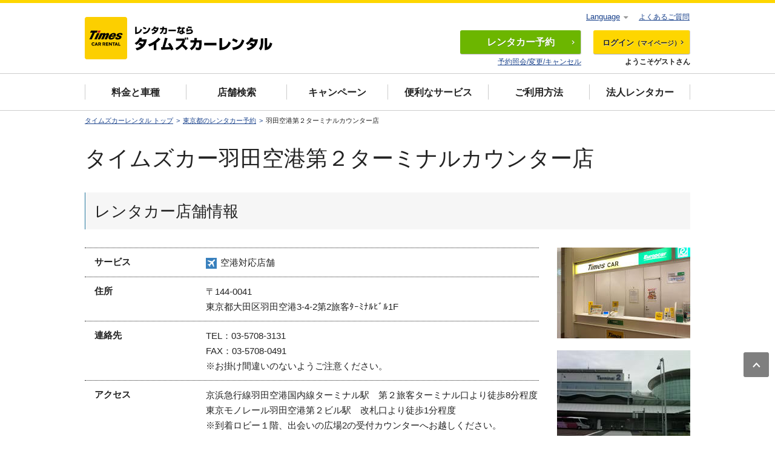

--- FILE ---
content_type: text/html;charset=UTF-8
request_url: https://rental.timescar.jp/tokyo/shop/A149/
body_size: 11368
content:
<!DOCTYPE html PUBLIC "-//W3C//DTD XHTML 1.0 Transitional//EN" "http://www.w3.org/TR/xhtml1/DTD/xhtml1-transitional.dtd">
<html xml:lang="ja" xmlns="http://www.w3.org/1999/xhtml" prefix="og: http://ogp.me/ns# fb: http://ogp.me/ns/fb# article: http://ogp.me/ns/article#" lang="ja" xmlns:te="http://www.seasar.org/teeda/extension"><head>
<meta charset="UTF-8" /><meta http-equiv="X-UA-Compatible" content="IE=edge" /><meta name="viewport" content="width=device-width,initial-scale=1.0" /><meta name="robots" content="all" /><meta name="format-detection" content="telephone=no" /><meta id="metaKeyWords" name="keywords" content="東京都,レンタカー予約" /><meta id="metaDescription" name="description" content="タイムズカー羽田空港第２ターミナルカウンター店。東京都の店舗一覧や期間限定のキャンペーン情報、おすすめドライブスポットを合わせてご紹介。おすすめスポットには、タイムズクラブ会員特典付きのものも！レンタカーで東京都を回るときにはタイムズカーレンタルで！" /><meta name="twitter:card" content="summary" /><meta name="twitter:site" content="@timescar_jp" /><meta name="twitter:image" content="https://rental.timescar.jp/common/images/ogp.png" /><meta id="metaTwitterUrl" name="twitter:url" content="https://rental.timescar.jp/tokyo/shop/A149/" /><meta name="twitter:description" content="タイムズカーレンタルの店舗案内。周辺の店舗一覧や期間限定のキャンペーン情報、おすすめドライブスポットを合わせてご紹介。おすすめスポットには、タイムズクラブ会員特典付きのものも！レンタカーでお出かけの際はタイムズカーレンタルで！" /><meta name="twitter:title" content="店舗案内 - レンタカーならタイムズカーレンタル" /><meta property="og:description" content="タイムズカーレンタルの店舗案内。周辺の店舗一覧や期間限定のキャンペーン情報、おすすめドライブスポットを合わせてご紹介。おすすめスポットには、タイムズクラブ会員特典付きのものも！レンタカーでお出かけの際はタイムズカーレンタルで！" /><meta property="og:site_name" content="レンタカーならタイムズカーレンタル" /><meta property="og:locale" content="ja_JP" /><meta property="og:image" content="https://rental.timescar.jp/common/images/ogp.png" /><meta property="og:type" content="article" /><meta id="metaOgUrl" property="og:url" content="https://rental.timescar.jp/tokyo/shop/A149/" /><meta property="og:title" content="店舗案内 - レンタカーならタイムズカーレンタル" /><title id="title">タイムズカー羽田空港第２ターミナルカウンター店 | レンタカーならタイムズカーレンタル</title><link rel="shortcut icon" href="/dynamic/images/favicon.ico?20190507" type="image/x-icon" baseViewId="/view/layout/layoutShop.html" /><link rel="apple-touch-icon-precomposed" href="/apple-touch-icon.png" baseViewId="/view/layout/layoutShop.html" /><link rel="canonical" href="https://rental.timescar.jp/tokyo/shop/A149/" baseViewId="/view/layout/layoutShop.html" id="canonical" /><link rel="stylesheet" href="/common/css/common.css?20250901" baseViewId="/view/layout/layoutShop.html" /><link rel="stylesheet" href="/shop/css/shop.css?20171114" baseViewId="/view/layout/layoutShop.html" /><link rel="stylesheet" href="/area/css/area.css" baseViewId="/view/layout/layoutShop.html" /><script type="text/javascript" language="JavaScript" src="/common/js/jquery.js" xml:space="preserve"></script><script type="text/javascript" language="JavaScript" src="/common/js/library.js" xml:space="preserve"></script><script type="text/javascript" language="JavaScript" src="/common/js/common.js" xml:space="preserve"></script><script type="text/javascript" language="JavaScript" src="/common/js/url.js" xml:space="preserve"></script><script type="text/javascript" language="JavaScript" src="/common/js/ajax.js" xml:space="preserve"></script><script type="text/javascript" language="JavaScript" src="/common/js/ajaxCustomize.js" xml:space="preserve"></script><script type="text/javascript" language="JavaScript" src="/common/js/ajaxCommon.js" xml:space="preserve"></script><script type="text/javascript" language="JavaScript" src="/common/js/jquery.cookie.js" xml:space="preserve"></script><script type="text/javascript" language="JavaScript" src="/common/js/header.js?20170530" xml:space="preserve"></script></head>
<body id="page-top">
<!-- contents -->

    <input type="hidden" id="shopJson-hidden" name="child:shopJson-hidden" value="{&quot;access&quot;:&quot;京浜急行線羽田空港国内線ターミナル駅　第２旅客ターミナル口より徒歩8分程度\u003Cbr /\u003E東京モノレール羽田空港第２ビル駅　改札口より徒歩1分程度\u003Cbr /\u003E※到着ロビー１階、出会いの広場2の受付カウンターへお越しください。\u003Cbr /\u003E※ANA・SNA・ADO・SFJ（関西空港発着便）ご利用者対象。\u003Cbr /\u003E※お客様車両用駐車スペースの提供はございません&quot;,&quot;adr1&quot;:&quot;大田区羽田空港3-4-2&quot;,&quot;adr2&quot;:&quot;第2旅客ﾀｰﾐﾅﾙﾋﾞﾙ1F&quot;,&quot;airportNm&quot;:&quot;東京国際空港（羽田空港）&quot;,&quot;bayNm&quot;:&quot;&quot;,&quot;bussinessDate&quot;:&quot;年中無休&quot;,&quot;bussinessTime&quot;:&quot;9:00～19:00（月～木）※送迎最終時間18:30\u003Cbr /\u003E9:00～20:00（金土日祝日、祝前日）※送迎最終時間19:30\u003Cbr /\u003E空港カウンターには係員は常駐しておりません。カウンターの専用備付電話にて店舗までご連絡ください。 送迎バスを手配します。（所要時間20分-40分程度。送迎バスはご予約に合わせて運行はしておりません。運行状況によってはお待ちいただくことがあります）&quot;,&quot;condReceivedRide&quot;:&quot;他店から出発されたレンタカーを乗り受けすることはできません。&quot;,&quot;delivery&quot;:false,&quot;fax&quot;:&quot;03-5708-0491&quot;,&quot;lat&quot;:&quot;35.5479961&quot;,&quot;latW&quot;:&quot;35551261&quot;,&quot;lon&quot;:&quot;139.7916586&quot;,&quot;lonW&quot;:&quot;139788453&quot;,&quot;mapScale&quot;:0,&quot;payment&quot;:[&quot;1&quot;,&quot;0&quot;,&quot;0&quot;,&quot;0&quot;,&quot;0&quot;,&quot;0&quot;,&quot;0&quot;,&quot;0&quot;,&quot;0&quot;,&quot;0&quot;],&quot;prefecAlpNm&quot;:&quot;tokyo&quot;,&quot;prefecCd&quot;:&quot;13&quot;,&quot;prefecNm&quot;:&quot;東京都&quot;,&quot;remarks&quot;:&quot;お問い合わせは羽田店へTEL:03-3745-2822&quot;,&quot;reserveService&quot;:[&quot;1&quot;,&quot;0&quot;,&quot;0&quot;,&quot;0&quot;],&quot;reserveUseKbn&quot;:&quot;1&quot;,&quot;shinkansenNm&quot;:&quot;&quot;,&quot;shopCd&quot;:&quot;A149&quot;,&quot;shopMemoFrom&quot;:&quot;ｶｳﾝﾀｰで連絡後、送迎ﾊﾞｽで羽田店に移動します。所要時間20-40分程度　※車両は羽田店にご用意しております。お急ぎの方は羽田店まで電車等でお越しください（費用はお客様負担となります）&quot;,&quot;shopMemoTo&quot;:&quot;ご返却は羽田店となります（羽田空港内一般駐車場へのご返却は不可）。\u003Cbr /\u003Eご返却後、羽田空港までお送り致します（約30分)。\u003Cbr /\u003E国際線はフライト時間の3時間前、国内線は1時間30分前までに余裕を持ってご返却下さい。&quot;,&quot;shopMsg&quot;:&quot;第2ターミナルはANA、エア・ドゥ、ソラシドエア便がメインで離発着します。第1と第2ターミナル間は無料の連絡バスが有り、お時間が空きましたら各ターミナルでお食事やお買い物、お土産探しもできます！観光、お仕事等で羽田空港へお越しの際には是非タイムズカーレンタルをご利用下さい。到着ロビーから羽田空港第2ターミナルカウンターまでのご案内は\u003Ca href=\&quot;https://rental.timescar.jp/airport/kantou/A149.html\&quot; target=\&quot;_blank\&quot;\u003E空港対応店のご案内\u003C/a\u003Eをご覧ください。&quot;,&quot;shopNm&quot;:&quot;羽田空港第２ターミナルカウンター店&quot;,&quot;tel&quot;:&quot;03-5708-3131   &quot;,&quot;zip&quot;:&quot;144-0041&quot;}" />

    <!-- Google Tag Manager -->
<noscript><iframe src="//www.googletagmanager.com/ns.html?id=GTM-WVWNB8" height="0" width="0" style="display:none;visibility:hidden"></iframe></noscript>

<!-- 20171031 add start -->
<noscript><iframe src="https://www.googletagmanager.com/ns.html?id=GTM-PCMC4JV" height="0" width="0" style="display:none;visibility:hidden"></iframe></noscript>
<!-- 20171031 add end -->

<script>(function(w,d,s,l,i){w[l]=w[l]||[];w[l].push({'gtm.start':new Date().getTime(),event:'gtm.js'});var f=d.getElementsByTagName(s)[0],j=d.createElement(s),dl=l!='dataLayer'?'&l='+l:'';j.async=true;j.src='//www.googletagmanager.com/gtm.js?id='+i+dl;f.parentNode.insertBefore(j,f);})(window,document,'script','dataLayer','GTM-WVWNB8');</script>

<!-- 20171031 add start -->
<script>(function(w,d,s,l,i){w[l]=w[l]||[];w[l].push({'gtm.start':new Date().getTime(),event:'gtm.js'});var f=d.getElementsByTagName(s)[0],j=d.createElement(s),dl=l!='dataLayer'?'&l='+l:'';j.async=true;j.src='https://www.googletagmanager.com/gtm.js?id='+i+dl;f.parentNode.insertBefore(j,f);})(window,document,'script','dataLayer','GTM-PCMC4JV');</script>
<!-- 20171031 add end -->

<!-- End Google Tag Manager -->

    <!-- TOP用 -->
    <div style="display:none" class="hideAtTimeofModal">
      <header class="header">
  <div class="header-inner">
    <div class="header__logo"><a href="/"><img src="/common/images/header_logo001.png?20190507" alt="レンタカーなら タイムズ カー レンタル" width="322" height="70"/></a></div>
    <div id="js-header-menu" class="header__menu">
      <div class="header-item">
        <div id="noLogin-reserve" style="display:none;"><a href="/view/reserve/selectShopAndDay.jsp?functionId=init" class="header-btn header-btn--reserve"><i aria-hidden="true" class="icon icon-car visible-xs"></i><span class="header-btn__txt">レンタカー</span>予約<i aria-hidden="true" class="icon icon-arw-right hidden-xs"></i></a>
          <p class="header-item__txt hidden-xs"><a href="/view/reserve/inputReserveId.jsp">予約照会/変更/キャンセル</a></p>
        </div>
        <div id="loggedin-reserve" style="display:none;"><a href="/view/reserve/selectShopAndDay.jsp?functionId=init" class="header-btn header-btn--reserve visible-xs"><i aria-hidden="true" class="icon icon-car"></i>予約</a></div>
      </div>
      <div class="header-item">
        <div id="noLogin-mypage" style="display:none;"><a href="/view/member/mypage.jsp" class="header-btn header-btn--login"><i aria-hidden="true" class="icon icon-login visible-xs"></i>ログイン<span class="header-btn__txt header-btn__txt--s">（マイページ）</span><i aria-hidden="true" class="icon icon-arw-right hidden-xs"></i></a>
          <p class="header-item__txt hidden-xs">ようこそゲストさん</p>
        </div>
        <div id="loggedin-mypage" style="display:none;"><a href="/view/member/mypage.jsp" class="header-btn header-btn--login"><i aria-hidden="true" class="icon icon-mypage visible-xs"></i><span class="header-btn__txt">予約・</span>マイページ<i aria-hidden="true" class="icon icon-arw-right hidden-xs"></i></a></div>
      </div>
    </div>
    <div id="loggedin" style="display:none; flex: 0 0 100%;">
      <div class="header-mypage">
        <p class="header-mypage__name"><i aria-hidden="true" class="icon icon-mypage"></i><span id="memberNm">タイムズ 太郎</span>さん</p><a href="https://www.timesclub.jp/webspa/mypage/" class="header-mypage__point"><span id="point">99,999</span>タイムズポイント<i aria-hidden="true" class="icon icon-arw-right visible-xs"></i></a>
        <p class="header-mypage__logout hidden-xs"><a href="/view/logout.jsp">ログアウト</a></p>
      </div>
    </div>
  </div>
  
</header>
<nav class="gnav"><a href="javascript:;" id="js-gnav-btn" class="gnav-btn visible-xs js-toggle"><span class="gnav-btn__icon"></span><span class="gnav-btn__open">メニュー</span><span class="gnav-btn__close">閉じる</span></a>
  <div id="js-gnav-menu" class="gnav-menu">
    <ul class="gnav-list">
      <li class="visible-xs"><a href="" class="gnav-link gnav-reserve js-toggle">予約・空車確認<i aria-hidden="true" class="icon icon-plus"></i><i aria-hidden="true" class="icon icon-minus"></i></a>
        <ul id="js-gnav-sub" class="gnav-sub">
          <li><a href="/view/reserve/selectShopAndDay.jsp?functionId=init" class="gnav-sub-link">一般の方はこちらから<i aria-hidden="true" class="icon icon-arw-right"></i></a></li>
          <li><a href="/view/member/mypage.jsp" class="gnav-sub-link">タイムズクラブ会員ログイン<i aria-hidden="true" class="icon icon-arw-right"></i></a></li>
          <li><a href="https://cop.rental.timescar.jp/view/login/login.jsp" target="_blank" class="gnav-sub-link">法人会員ログイン<i aria-hidden="true" class="icon icon-arw-right"></i></a></li>
          <li><a href="/inquiry/" class="gnav-sub-link">電話で予約する<i aria-hidden="true" class="icon icon-arw-right"></i></a></li>
          <li><a href="/view/reserve/inputReserveId.jsp" class="gnav-sub-link">照会・変更・キャンセル<i aria-hidden="true" class="icon icon-arw-right"></i></a></li>
        </ul>
      </li>
      <li class="visible-xs"><a href="/shop/" class="gnav-link">店舗検索<i aria-hidden="true" class="icon icon-arw-right"></i></a></li>
      <li><a href="/price/" class="gnav-link">料金と車種<i aria-hidden="true" class="icon icon-arw-right visible-xs"></i></a></li>
      <li class="hidden-xs"><a href="/shop/" class="gnav-link">店舗検索<i aria-hidden="true" class="icon icon-arw-right visible-xs"></i></a></li>
      <li><a href="/campaign/" class="gnav-link">キャンペーン<i aria-hidden="true" class="icon icon-arw-right visible-xs"></i></a></li>
      <li><a href="/service/" class="gnav-link">便利なサービス<i aria-hidden="true" class="icon icon-arw-right visible-xs"></i></a></li>
      <li><a href="/how/" class="gnav-link">ご利用方法<i aria-hidden="true" class="icon icon-arw-right visible-xs"></i></a></li>
      <li><a href="/business/" class="gnav-link">法人レンタカー<i aria-hidden="true" class="icon icon-arw-right visible-xs"></i></a></li>
    </ul>
    <div class="gnav-faq"><a href="/faq/" class="gnav-link gnav-faq__link">よくあるご質問<i aria-hidden="true" class="icon icon-arw-right visible-xs"></i></a></div>
    <div id="noLogin" style="display:none;"><a href="/member/" class="btn-main gnav-cv visible-xs">タイムズクラブ無料会員登録<i aria-hidden="true" class="icon icon-arw-right"></i></a></div>
    <div id="loggedin" style="display:none;"><a href="/view/logout.jsp" class="btn-main gnav-cv visible-xs">ログアウト<i aria-hidden="true" class="icon icon-arw-right"></i></a></div>
    <dl class="lang-box">
      <dt class="js-toggle lang-box__menu"><a href="javascript:;">Language<i aria-hidden="true" class="icon icon-triangle-down"></i><i aria-hidden="true" class="icon icon-triangle-up"></i></a></dt>
      <dd class="lang-box__select">
        <ul class="lang-list">
          <li><a href="https://www.timescar-rental.com/en/" target="_blank" class="lang-list__link">English<i aria-hidden="true" class="icon icon-arw-right"></i></a></li>
          <li><a href="https://www.timescar-rental.com/zh_tw/" target="_blank" class="lang-list__link">繁体中文(台湾)<i aria-hidden="true" class="icon icon-arw-right"></i></a></li>
          <li><a href="https://www.timescar-rental.com/zh_hk/" target="_blank" class="lang-list__link">繁体中文(香港)<i aria-hidden="true" class="icon icon-arw-right"></i></a></li>
          <li><a href="https://www.timescar-rental.com/ko/" target="_blank" class="lang-list__link">한국어<i aria-hidden="true" class="icon icon-arw-right"></i></a></li>
        </ul>
      </dd>
    </dl>
    <p id="js-gnav-close" class="visible-xs"><a href="javascript:;" class="btn-negative gnav-close"><i aria-hidden="true" class="gnav-close__icon"></i>閉じる</a></p>
  </div>
</nav>

    </div><!-- TOP用　ここまで -->
    <main class="main">
      <div style="display:none" class="hideAtTimeofModal">
      <ol id="pan" class="topic-path"><li><a shape="rect" href="/" class="topic-path__link">タイムズカーレンタル トップ</a></li><li><a id="prefecToTopPan" class="topic-path__link" shape="rect" href="/tokyo/">東京都のレンタカー予約</a></li><li>羽田空港第２ターミナルカウンター店</li></ol>
      </div>

      <div id="detail">
        <div class="u-section">
          <h1 class="ttl-lv1"><span id="shopNmFull-top">タイムズカー羽田空港第２ターミナルカウンター店</span></h1>
          <section class="u-space--m area-detail__col-wrap">
            <h2 class="ttl-lv2">レンタカー店舗情報</h2>
            <div class="u-space--m area-detail__sp-content">
              <div class="area-detail__sp-content-shop-image">
                <img id="shopImageSp" width="220" height="136" src="/shop/detail/images/A149_1.jpg" />
              </div>
              <div class="btn-wrap">
                <div id="isExistTel-sp">
                  <p><a id="telSp" class="btn-normal btn-normal-pc-s" shape="rect" href="tel:03-5708-3131   "><i aria-hidden="true" class="icon icon-tel"></i><span id="telNumber-sp">03-5708-3131   </span></a></p>
                </div>
                <p><a id="googleMapLink" href="http://maps.google.co.jp/?q=35.551261,139.788453&amp;newwindow=true&wid=9175381261714254068" class="btn-normal btn-normal-pc--s" shape="rect" target="_blank"><i aria-hidden="true" class="icon icon-map"></i>地図・経路を調べる</a></p>
              </div>
              
                <p class="u-tac"><a shape="rect" style="display: none;" href="#" class="btn-ctl-reserve btn-cv btn-cv-pc">この店舗でレンタカーを予約する<i aria-hidden="true" class="icon icon-arw-right"></i></a><a shape="rect" style="display: none;" href="#" class="btn-ctl-select btn-cv btn-cv-pc">この店舗を選択する<i aria-hidden="true" class="icon icon-arw-right"></i></a></p>
              
            </div>
            <div class="area-col area-col--left">
              
              <table class="table-simple u-space--m"><tbody class="table-simple__body">
                    <tr class="table-simple__row"><td colspan="1" rowspan="1" class="table-simple__ttl">サービス</td><td colspan="1" rowspan="1" id="d_service" class="table-simple__cell">
                        <img src="/common/images/ic_service001.svg" width="18" alt="" class="icon-first" height="18" />空港対応店舗
                        
                        
                      </td></tr>
                  
                    <tr class="table-simple__row"><td colspan="1" rowspan="1" class="table-simple__ttl">住所</td><td colspan="1" rowspan="1" class="table-simple__cell">
                        〒144-0041<br clear="none" />
                        東京都大田区羽田空港3-4-2第2旅客ﾀｰﾐﾅﾙﾋﾞﾙ1F
                      </td></tr>
                  
                    <tr class="table-simple__row"><td colspan="1" rowspan="1" class="table-simple__ttl">連絡先</td><td colspan="1" rowspan="1" class="table-simple__cell">
                        TEL：03-5708-3131   <br clear="none" />
                        FAX：03-5708-0491<br clear="none" />
                        ※お掛け間違いのないようご注意ください。
                      </td></tr>
                  
                    <tr class="table-simple__row"><td colspan="1" rowspan="1" class="table-simple__ttl">アクセス</td><td colspan="1" rowspan="1" class="table-simple__cell">京浜急行線羽田空港国内線ターミナル駅　第２旅客ターミナル口より徒歩8分程度<br />東京モノレール羽田空港第２ビル駅　改札口より徒歩1分程度<br />※到着ロビー１階、出会いの広場2の受付カウンターへお越しください。<br />※ANA・SNA・ADO・SFJ（関西空港発着便）ご利用者対象。<br />※お客様車両用駐車スペースの提供はございません<br clear="none" />
                        <span id="accessRout">
                          <!-- <a href="#">那覇空港（国際線ターミナル）から店舗までの行き方</a><br /> -->
                        </span>
                      </td></tr>
                  
                    <tr class="table-simple__row"><td colspan="1" rowspan="1" class="table-simple__ttl">営業時間</td><td colspan="1" rowspan="1" class="table-simple__cell">9:00～19:00（月～木）※送迎最終時間18:30<br />9:00～20:00（金土日祝日、祝前日）※送迎最終時間19:30<br />空港カウンターには係員は常駐しておりません。カウンターの専用備付電話にて店舗までご連絡ください。 送迎バスを手配します。（所要時間20分-40分程度。送迎バスはご予約に合わせて運行はしておりません。運行状況によってはお待ちいただくことがあります）</td></tr>
                  
                    <tr class="table-simple__row"><td colspan="1" rowspan="1" class="table-simple__ttl">定休日・休日</td><td colspan="1" rowspan="1" class="table-simple__cell">年中無休</td></tr>
                  
                    <tr class="table-simple__row"><td colspan="1" rowspan="1" class="table-simple__ttl">乗り受け条件</td><td colspan="1" rowspan="1" class="table-simple__cell">他店から出発されたレンタカーを乗り受けすることはできません。</td></tr>
                  
                    <tr class="table-simple__row"><td colspan="1" rowspan="1" class="table-simple__ttl">出発時のご注意</td><td colspan="1" rowspan="1" class="table-simple__cell">ｶｳﾝﾀｰで連絡後、送迎ﾊﾞｽで羽田店に移動します。所要時間20-40分程度　※車両は羽田店にご用意しております。お急ぎの方は羽田店まで電車等でお越しください（費用はお客様負担となります）</td></tr>
                  
                    <tr class="table-simple__row"><td colspan="1" rowspan="1" class="table-simple__ttl">帰着時のご注意</td><td colspan="1" rowspan="1" class="table-simple__cell">ご返却は羽田店となります（羽田空港内一般駐車場へのご返却は不可）。<br />ご返却後、羽田空港までお送り致します（約30分)。<br />国際線はフライト時間の3時間前、国内線は1時間30分前までに余裕を持ってご返却下さい。</td></tr>
                  
                    <tr class="table-simple__row"><td colspan="1" rowspan="1" class="table-simple__ttl">対応空港</td><td colspan="1" rowspan="1" class="table-simple__cell">東京国際空港（羽田空港）</td></tr>
                  
                    <tr class="table-simple__row"><td colspan="1" rowspan="1" class="table-simple__ttl">対応決済方法</td><td colspan="1" rowspan="1" class="table-simple__cell">クレジット</td></tr>
                  
                    <tr class="table-simple__row"><td colspan="1" rowspan="1" class="table-simple__ttl">備考</td><td colspan="1" rowspan="1" class="table-simple__cell">お問い合わせは羽田店へTEL:03-3745-2822</td></tr>
                  </tbody></table>
            </div>
            <div class="area-col area-col--right">
              
                <div class="area-col__image">
                  <img id="shopImage" width="220" height="136" src="/shop/detail/images/A149_1.jpg" />
                </div>
              
                <div class="area-col__image">
                  <img id="shopImage" width="220" height="136" src="/shop/detail/images/A149_2.jpg" />
                </div>
              
              
                <div class="area-col__text-area">
                  <dl class="txt"><dt>
                      <i aria-hidden="true" class="icon icon-note"></i>
                      <span id="d_shopMsgTitle">店舗からのメッセージ</span>
                      
                    </dt><dd class="txt-caption">
                      第2ターミナルはANA、エア・ドゥ、ソラシドエア便がメインで離発着します。第1と第2ターミナル間は無料の連絡バスが有り、お時間が空きましたら各ターミナルでお食事やお買い物、お土産探しもできます！観光、お仕事等で羽田空港へお越しの際には是非タイムズカーレンタルをご利用下さい。到着ロビーから羽田空港第2ターミナルカウンターまでのご案内は<a href="https://rental.timescar.jp/airport/kantou/A149.html" target="_blank">空港対応店のご案内</a>をご覧ください。
                    </dd></dl>
                </div>
              
            </div>
          </section>
          
            <p style="display: none;" class="btn-ctl u-tac u-space--l"><a shape="rect" style="display: none;" href="#" class="btn-ctl-reserve btn-cv btn-cv-pc">この店舗でレンタカーを予約する<i aria-hidden="true" class="icon icon-arw-right"></i></a><a shape="rect" style="display: none;" href="#" class="btn-ctl-select btn-cv btn-cv-pc">この店舗を選択する<i aria-hidden="true" class="icon icon-arw-right"></i></a></p>
          
          
            <div class="oneway-box u-space--l">
  <div class="oneway-box__body">
    <div class="oneway-box__txt txt">
      <h3 class="ttl-lv5">ワンウェイ(乗り捨て)サービスなら、借りた店舗以外にクルマを返却できます！</h3>
      <p class="oneway-box__caption">出張や旅行、お引っ越しなど、片道だけレンタカーを使いたい時にベンリ！自分の予定やいろいろな目的に合わせて、レンタカーを使うことができます。
      <br/>※ワンウェイができない店舗もありますので、事前にご確認ください。</p>
    </div>
    <div class="oneway-box__img u-tac"><img src="/dynamic/images/shop_oneway.png" alt="ワンウェイ（乗り捨て）" width="220" height="150" /></div>
    <div class="oneway-box__btn u-tac">
      <a href="/price/oneway.html" target="_blank" class="btn-normal btn-normal-pc--s">ワンウェイ利用の詳細を見る<i class="icon icon-arw-right"></i></a>
    </div>
  </div>
</div>

          
        </div>

        <div class="u-section--full">
          <div id="d_page" class="area-map area-detail-map">
            <div class="map_area">
              <div style="display:none;" id="mapPc" class="area-map__view">
                <div class="loadingmap ttl-lv2--center">ただいま地図を読み込み中です...</div>
                <div style="display: none;" class="s_infowindow">
                  <ul><li class="shop-name"><span class="s_nm"></span></li><li><span class="s_icon"></span></li><li><img src="" alt="" class="s_img" /></li></ul>
                </div>
              </div>
              <div style="display:none;" id="mapSp" class="area-map__view">
                <div class="loadingmap ttl-lv2--center">ただいま地図を読み込み中です...</div>
                <div style="display: none;" class="s_infowindow">
                  <ul><li class="shop-name"><span class="s_nm"></span></li><li><span class="s_icon"></span></li><li><img src="" alt="" class="s_img" /></li></ul>
                </div>
              </div>
            </div>
          </div>
        </div>
        <div class="u-section u-space--l">
          <p class="u-space--l area-detail__btn-wrap u-tar hidden-xs"><a shape="rect" href="javascript:;" class="btn-normal btn-normal-pc--s js-print-btn">店舗情報・地図を印刷する<i aria-hidden="true" class="icon icon-arw-right"></i></a></p>
          
            <p style="display: none;" class="btn-ctl u-space u-tac hidden-xs"><a shape="rect" style="display: none;" href="#" class="btn-ctl-reserve btn-cv btn-cv-pc">この店舗でレンタカーを予約する<i aria-hidden="true" class="icon icon-arw-right"></i></a><a shape="rect" style="display: none;" href="#" class="btn-ctl-select btn-cv btn-cv-pc">この店舗を選択する<i aria-hidden="true" class="icon icon-arw-right"></i></a></p>
          
          <div omittag="true" id="normalReserveBanner">
            <section class="area-detail__banner">
	<div class="visible-xs">
		<a href="https://share.timescar.jp/view/sp/station/search.jsp" target="_blank">
			<img src="/dynamic/images/detail_bn004.png" width="600" height="80" alt="希望のエリアになければステーション数No.1のカーシェア" />
		</a>
	</div>
	<div class="visible-sm visible-md visible-lg">
		<a href="https://share.timescar.jp/view/station/search.jsp" target="_blank">
			<img src="/dynamic/images/detail_bn004.png" width="600" height="80" alt="希望のエリアになければステーション数No.1のカーシェア" />
		</a>
	</div>
</section>
          </div>
          <div omittag="true" id="before90DayReserveBanner">
            <section id="hokkaidoBanner" te:omittag="true" class="area-detail__banner">
	<!-- SP -->
	<div class="visible-xs">
		<a href="https://share.timescar.jp/view/sp/station/search.jsp" target="_blank">
			<img src="/dynamic/images/detail_bn004.png" width="600" height="80" alt="希望のエリアになければステーション数No.1のカーシェア" />
		</a>
	</div>
	<!-- PC -->
	<div class="visible-sm visible-md visible-lg">
		<a href="https://share.timescar.jp/view/station/search.jsp" target="_blank">
			<img src="/dynamic/images/detail_bn004.png" width="600" height="80" alt="希望のエリアになければステーション数No.1のカーシェア" />
		</a>
	</div>
</section>
<section id="okinawaBanner" te:omittag="true" class="area-detail__banner">
	<!-- SP -->
	<div class="visible-xs">
		
		<a href="https://share.timescar.jp/view/sp/station/search.jsp" target="_blank">
			<img src="/dynamic/images/detail_bn004.png" width="600" height="80" alt="希望のエリアになければステーション数No.1のカーシェア" />
		</a>
	</div>
	<!-- PC -->
	<div class="visible-sm visible-md visible-lg">
		<a href="https://share.timescar.jp/view/station/search.jsp" target="_blank">
			<img src="/dynamic/images/detail_bn004.png" width="600" height="80" alt="希望のエリアになければステーション数No.1のカーシェア" />
		</a>
	</div>
</section>

          </div>
        </div>
        <section id="shopListSection" class="u-space--m">
          <div class="u-section">
            <h2 class="ttl-lv2">「<span id="shopNmFull-list-title">タイムズカー羽田空港第２ターミナルカウンター店</span>」付近のレンタカー店舗一覧</h2>
            <p class="txt">「<span id="shopNm-list-txt">羽田空港第２ターミナルカウンター店</span>」から近い順に上から最大10件表示しています。店舗名をクリックすると店舗詳細ページをご覧になれます。</p>
            <div class="area-detail__text-link area-detail__text-link--right">
              <div class="u-tooltip visible-xs"><a shape="rect" href="#">サービスアイコンについて</a>
                <div class="u-tooltip__inner">
                  <ul><li><img src="/common/images/ic_service001.svg" alt="" width="16" height="16" />空港対応店舗<sup>※</sup></li><li><img src="/common/images/ic_service002.svg" alt="" width="16" height="16" />新幹線対応店舗<sup>※</sup></li><li><img src="/common/images/ic_service003.svg" alt="" width="16" height="16" />港対応店舗<sup>※</sup></li><!--<li><img src="/common/images/ic_service005.svg" alt="" width="16" height="16">無人店舗</li>--><!-- <li><img src="/common/images/ic_service004.svg" alt="" width="16" height="16">24時間営業店舗</li> --></ul>
                  <p>※空港・駅などの最寄店舗を示しています。</p><a shape="rect" href="" class="u-tooltip__close"><img src="/common/images/ic_close.svg" alt="閉じる" width="16" height="16" /></a>
                </div>
              </div>
            </div>
          </div>
          <div class="u-section--full u-space--l">
            <table class="table-set table-set--border-top u-space--m"><thead class="table-set__head"><tr><th colspan="1" scope="col" rowspan="1" class="table-set__head-ttl">レンタカー店舗名</th><th colspan="1" scope="col" rowspan="1" class="table-set__head-ttl">距離</th><th colspan="1" scope="col" rowspan="1" class="table-set__head-ttl">連絡先</th><th colspan="1" scope="col" rowspan="1" class="table-set__head-ttl">サービス</th><th colspan="1" scope="col" rowspan="1" class="btn-ctl table-set__head-ttl"></th></tr></thead><tbody id="shopList" class="table-set__body"></tbody></table>
          </div>
        </section>
      </div>
      <section style="display: none;" id="nonShopListSection" class="u-space--m">
        <div class="u-section">
          <h2 class="ttl-lv2--short">「<span id="shopNmFull-non-list-title">タイムズカー羽田空港第２ターミナルカウンター店</span>」付近のレンタカー店舗一覧</h2>
          <p class="txt">周辺の店舗情報はありません。</p>
          <p class="u-space--l u-tac"><a shape="rect" style="display: none;" id="searchShopTop" href="/shop/" class="btn-normal btn-normal-pc">店舗検索TOPへ<i aria-hidden="true" class="icon icon-arw-right"></i></a></p>
        </div>
      </section>
      <section style="display: none;" id="recommendSection" class="u-section u-space--l">
        <h2 class="ttl-lv2">レンタカー料金・おすすめ情報</h2>
        <div id="recommend" class="u-section-full u-space"></div>
        <p class="u-space u-tac"><a id="prefecToTop" class="btn-normal btn-normal-pc" shape="rect" href="/tokyo/"><span id="prefecNm-toTop">東京都</span>のレンタカー情報トップへ<i aria-hidden="true" class="icon icon-arw-right"></i></a></p>
      </section>
    </main><!-- ポップアップ用 -->
    <div style="display:none" class="hideAtTimeofNormal">
      <p class="u-space--l u-tac"><a shape="rect" id="searchShopTopModal" href="/shop/" class="btn-normal btn-normal-pc">店舗検索TOPへ<i aria-hidden="true" class="icon icon-arw-right"></i></a></p>
    </div><!-- ポップアップ用　ここまで -->
    <!-- TOP用 -->
    <div style="display:none" class="hideAtTimeofModal">
    
<footer class="footer">
  <div class="footer-sitemap-wrap">
    <div class="footer-sitemap">
      <ul class="footer-nav">
        <li class="footer-list"><a href="/" class="footer-link">
            <div aria-hidden="true" class="icon icon-arw-right"></div>トップページ</a></li>
        <li class="footer-list"><a href="/view/member/mypage.jsp" class="footer-link">
            <div aria-hidden="true" class="icon icon-arw-right"></div>ログイン（マイページ）</a></li>
        <li class="footer-list"><a href="/view/reserve/selectShopAndDay.jsp?functionId=init" class="footer-link">
            <div aria-hidden="true" class="icon icon-arw-right"></div>レンタカー予約</a></li>
      </ul>
      <ul class="footer-nav">
        <li class="footer-list"><a href="/price/" class="footer-link">
            <div aria-hidden="true" class="icon icon-arw-right"></div>料金と車種</a></li>
        <li class="footer-list"><a href="/service/" class="footer-link">
            <div aria-hidden="true" class="icon icon-arw-right"></div>便利なサービス</a></li>
        <li class="footer-list"><a href="/campaign/" class="footer-link">
            <div aria-hidden="true" class="icon icon-arw-right"></div>レンタカーキャンペーン</a></li>
      </ul>
      <ul class="footer-nav">
        <li class="footer-list"><a href="/shop/" class="footer-link">
            <div aria-hidden="true" class="icon icon-arw-right"></div>レンタカー店舗検索</a></li>
        <li class="footer-list"><a href="/knowledge/" class="footer-link">
            <div aria-hidden="true" class="icon icon-arw-right"></div>レンタカー豆知識</a></li>
      </ul>
      <ul class="footer-nav">
        <li class="footer-list"><a href="/support/" class="footer-link">
            <div aria-hidden="true" class="icon icon-arw-right"></div>補償・サポート</a></li>
        <li class="footer-list"><a href="/agreement/trade.html" class="footer-link">
            <div aria-hidden="true" class="icon icon-arw-right"></div>特定商取引法に基づく表記</a></li>
      </ul>
      <ul class="footer-nav">
        <li class="footer-list"><a href="/business/" class="footer-link">
            <div aria-hidden="true" class="icon icon-arw-right"></div>法人向けレンタカー</a></li>
      </ul>
    </div><a href="#page-top" class="page-top"><i class="icon icon-arw-up"></i></a>
  </div>
  <div class="footer-other">
    <ul class="footer-other-list">
      <li class="footer-other-item"><a href="/sitemap/" class="footer-other-link">サイトマップ</a></li>
      <li class="footer-other-item"><a href="/available/" class="footer-other-link">サイトのご利用にあたって</a></li>
      <li class="footer-other-item"><a href="/agreement/" class="footer-other-link">ご利用規約</a></li>
      <li class="footer-other-item"><a href="http://www.timesmobi.co.jp/privacy.html" target="_blank" class="footer-other-link">個人情報保護方針</a></li>
      <li class="footer-other-item"><a href="http://www.timesmobi.co.jp/management_privacy.html" target="_blank" class="footer-other-link">個人情報の取扱いについて</a></li>
      <li class="footer-other-item"><a href="/inquiry/" class="footer-other-link">お問い合わせ</a></li>
      <li class="footer-other-item"><a href="http://www.timesmobi.co.jp/" target="_blank" class="footer-other-link">企業情報</a></li>
      <li class="footer-other-item"><a href="https://career.park24.co.jp/" target="_blank" class="footer-other-link">採用情報</a></li>
      <li class="footer-other-item"><a href="/alliance/" class="footer-other-link">提携企業一覧</a></li>
    </ul>
    <ul class="footer-lang" style="flex-wrap: wrap;">
      <li style="margin-bottom: 10px"><a href="https://www.timescar-rental.com/en/" target="_blank" class="footer-lang__link">English</a></li>
      <li style="margin-bottom: 10px"><a href="https://www.timescar-rental.com/zh_tw/" target="_blank" class="footer-lang__link" style="width: 120px">繁体中文(台湾)</a></li>
      <li style="margin-bottom: 10px"><a href="https://www.timescar-rental.com/zh_hk/" target="_blank" class="footer-lang__link" style="width: 120px">繁体中文(香港)</a></li>
      <li style="margin-bottom: 10px"><a href="https://www.timescar-rental.com/ko/" target="_blank" class="footer-lang__link">한국어</a></li>
    </ul><small class="footer__copy">Copyright&copy; TIMES MOBILITY CO., LTD. All Rights Reserved.</small>
  </div>
</footer>

    </div>
    <!-- TOP用　ここまで -->

    <script type="text/javascript" language="JavaScript" src="/common/js/searchShopCommon.js" xml:space="preserve"></script>
    <script type="text/javascript" language="JavaScript" src="/common/js/map.shopDetail.js?20230703" xml:space="preserve"></script>
    <script type="text/javascript" language="JavaScript" src="/view/js/shopDetail.js?20240328" xml:space="preserve"></script>
    <script type="text/javascript" language="JavaScript" src="https://api.its-mo.com/cgi/loader.cgi?key=JSZ4cf1dc56bf70&amp;ver=2.0&amp;api=zdcmap.js,control.js&amp;enc=UTF8&amp;force=1" xml:space="preserve"></script>
    <script type="text/javascript" language="JavaScript" src="/area/js/area.js?20170629" xml:space="preserve"></script>
    <script type="application/ld+json" language="JavaScript" xml:space="preserve"></script>
    <div id="json-ld"></div>
  
<!-- //contents -->
</body></html>

--- FILE ---
content_type: text/html; charset=UTF-8
request_url: https://rental.timescar.jp/tokyo/include/menu-local.html
body_size: 472
content:
<ul class="area-service">
<li class="area-service__col"><a href="/price/car/" class="card area-service__link">
<div class="area-service__img"><img src="/area/images/area_ph001.jpg" alt=""></div>
<p class="area-service__txt"><span class="area-service__txt-sub">東京都の</span>レンタカー料金</p><i aria-hidden="true" class="icon icon-arw-right"></i></a></li>
<li class="area-service__col"><a href="/tokyo/campaign/" class="card area-service__link">
<div class="area-service__img"><img src="/area/images/area_ph002.jpg" alt=""></div>
<p class="area-service__txt"><span class="area-service__txt-sub">東京都の</span>キャンペーン</p><i aria-hidden="true" class="icon icon-arw-right"></i></a></li>
<li class="area-service__col"><a href="/tokyo/info/" class="card area-service__link">
<div class="area-service__img"><img src="/area/images/tokyo_ph001.jpg" alt=""></div>
<p class="area-service__txt"><span class="area-service__txt-sub">東京都の</span>おすすめスポット</p><i aria-hidden="true" class="icon icon-arw-right"></i></a></li>
</ul>

--- FILE ---
content_type: text/css
request_url: https://rental.timescar.jp/area/css/area.css
body_size: 42866
content:
.area-top-ttl {
	font-size: 2.5rem;
	line-height: 1.2;
	margin: 0 0 20px;
}

.area-top-ttl span {
	font-size: .8em;
}

.area-ttl {
	margin-bottom: 0;
}

.area-map {
	margin: 0 0 25px;
}

.area-map__view {
	margin: 0 25px 20px;
	overflow: hidden;
	height: 200px;
	max-height: 50vh;
	max-width: 100%;
	position: relative;
}

.area-map__view img {
	max-width: none;
}

.area-map-type {
	display: -webkit-box;
	display: -webkit-flex;
	display: -ms-flexbox;
	display: flex;
	padding: 10px 15px 8px;
	font-size: 1.2rem;
}

.area-map-type__item {
	display: -webkit-box;
	display: -webkit-flex;
	display: -ms-flexbox;
	display: flex;
	-webkit-box-align: center;
	-webkit-align-items: center;
	-ms-flex-align: center;
	align-items: center;
	margin: 0 10px 0 0;
}

.area-map-type__icon {
	width: 20px;
	height: auto;
	vertical-align: middle;
	margin: 0 5px 0 0;
}

.area-map__shop-info {
	padding: 15px 0 10px;
	background: #e9f0f3;
	border-top: 1px solid #ccc;
	border-bottom: 1px solid #ccc;
}

.area-map__txt {
	margin: 0 15px 0 0;
	font-size: 1.2rem;
}

.area-map-inner {
	overflow: hidden;
}

#noList {
	padding: 15px;
	font-size: 1.5rem;
	border: 1px solid #ccc;
	background: #fff;
}

.area-map-shop {
	max-width: 295px;
	margin: 0px auto 10px;
	position: relative;
	overflow: visible;
	-webkit-overflow-scrolling: touch;
	box-sizing: border-box;
}

.area-map-shop__box {
	display: -webkit-box;
	display: -webkit-flex;
	display: -ms-flexbox;
	display: flex;
	-webkit-transition-duration: 0.5s;
	transition-duration: 0.5s;
	width: 3215%;
}

.area-map-shop__item {
	position: relative;
	margin: 0 10px 0 0;
	-webkit-box-flex: 0;
	-webkit-flex: 0 0 280px;
	-ms-flex: 0 0 280px;
	flex: 0 0 280px;
	display: -webkit-box;
	display: -webkit-flex;
	display: -ms-flexbox;
	display: flex;
	box-sizing: border-box;
	background: #fff;
	border: 1px solid #ccc;
}

.area-map-shop__item.is-active {
	border-color: #fed600;
	background: #f7f6ef;
}

.area-map-shop__item.is-active .area-map-shop__link {
	border-color: #fed600;
}

.area-map-shop__link {
	padding: 5px 10px 70px;
	width: 100%;
	border: 4px solid transparent;
	box-sizing: border-box;
}

.area-map-shop__name {
	position: relative;
	display: block;
	margin: 0 0 13px;
	color: #1c448d;
	font-size: 1.7rem;
	font-weight: bold;
	line-height: 1.41;
	text-decoration: underline;
}

.area-map-shop__btn-wrap {
	position: absolute;
	bottom: 15px;
	left: 15px;
	display: -webkit-box;
	display: -webkit-flex;
	display: -ms-flexbox;
	display: flex;
	-webkit-flex-wrap: nowrap;
	-ms-flex-wrap: nowrap;
	flex-wrap: nowrap;
	-webkit-box-pack: justify;
	-webkit-justify-content: space-between;
	-ms-flex-pack: justify;
	justify-content: space-between;
	width: 248px;
}

.area-map-shop__btn {
	box-sizing: border-box;
	font-size: 1.3rem;
	width: 119px;
}

.area-map-shop__btn .btn-normal {
	padding: 17px 0 16px;
	min-width: 100%;
	font-size: 1.3rem;
}

.area-map-shop__btn .btn-cv {
	padding: 14px 0 15px;
	min-width: 100%;
	font-size: 1.6rem;
}

.area-map-shop__btn .btn-cv i {
	right: 10px;
}

#d_page .btn-shoplist
{
	margin-top:20px;
}

.area-search-ttl {
	margin-bottom: 12px;
	font-size: 1.5rem;
	font-weight: bold;
	line-height: 1.5;
}

.area-search-ttl .icon {
	margin: 0 5px 0 0;
}

.area-service--detail {
	margin-right: -14px;
	margin-left: -14px;
}

.area-service--detail .area-service__col {
	padding-right: 14px;
	padding-left: 14px;
}

.area-service__col {
	margin-bottom: 15px;
}

.area-service__link {
	display: table;
	width: 100%;
	max-width: 500px;
	margin-right: auto;
	margin-left: auto;
}

.area-service__link .icon {
	font-size: 1.7rem;
	display: table-cell;
	vertical-align: middle;
	padding-right: 5px;
}

.area-service__img {
	display: table-cell;
	width: 50%;
}

.area-service__img img {
	width: 100%;
}

.area-service__txt {
	display: table-cell;
	vertical-align: middle;
	text-align: left;
	padding: 0 0 0 15px;
	font-size: 4.5vw;
	line-height: 1.6;
}

.area-service__txt-sub {
	font-size: 0.82em;
	display: block;
}

a.area-slide {
	display: block;
	height: auto;
}

.area-slide__txt {
	padding: 10px 3px 13px;
	font-size: 1.2rem;
	line-height: 1.8;
	font-weight: bold;
	text-align: center;
}

.area-slide__txt-sub {
	display: block;
	font-weight: normal;
}

.area-ttl-info {
	margin-bottom: -5px;
}

.area-shop-count {
	display: none;
}

.area-shop-info {
	display: -webkit-box;
	display: -webkit-flex;
	display: -ms-flexbox;
	display: flex;
	-webkit-box-pack: justify;
	-webkit-justify-content: space-between;
	-ms-flex-pack: justify;
	justify-content: space-between;
	padding: 0 15px 20px;
	font-size: 1.4rem;
}

.area-shop-info__link {
	font-size: 1.2rem;
}

.area-pref__ttl {
	margin: 0 0 13px;
	font-weight: bold;
}

.area-pref__block {
	border-right: 1px solid #ccc;
	border-left: 1px solid #ccc;
}

.area-pref__label {
	padding: 17px 15px 16px;
	margin: -1px 0 0;
	position: relative;
	border-top: 1px solid #ccc;
	border-bottom: 1px solid #ccc;
	font-size: 1.5rem;
	position: relative;
}

.area-pref__label .icon {
	position: absolute;
	top: 50%;
	right: 15px;
	-webkit-transform: translate(0, -50%);
	transform: translate(0, -50%);
}

.area-pref__label .icon-minus {
	display: none;
}

.area-pref__label.is-active .icon-minus {
	display: block;
}

.area-pref__label.is-active .icon-plus {
	display: none;
}

.area-pref__item {
	display: none;
	background: #f6f6f6;
}

.area-pref-list {
	display: -webkit-box;
	display: -webkit-flex;
	display: -ms-flexbox;
	display: flex;
	-webkit-flex-wrap: wrap;
	-ms-flex-wrap: wrap;
	flex-wrap: wrap;
	-webkit-box-pack: start;
	-webkit-justify-content: flex-start;
	-ms-flex-pack: start;
	justify-content: flex-start;
	padding: 10px;
}

.area-pref-list__item {
	-webkit-box-flex: 0;
	-webkit-flex: 0 0 33.33%;
	-ms-flex: 0 0 33.33%;
	flex: 0 0 33.33%;
}

.area-pref-list__link {
	position: relative;
	display: block;
	padding: 13px 0 12px;
	margin: 5px;
	border: 1px solid #ccc;
	background: #fff;
	box-shadow: 0 1px 1px rgba(0, 0, 0, 0.3);
	border-radius: 3px;
	color: #222;
	font-size: 1.4rem;
	text-align: center;
	text-decoration: none;
}

.area-pref-list__none {
	position: relative;
	display: block;
	padding: 13px 10px 12px 0;
	margin: 5px;
	border: 1px solid #e0e0e0;
	background: #e8e8e8;
	border-radius: 3px;
	color: #888888;
	font-size: 1.4rem;
	text-align: center;
	text-decoration: none;
}

.area-pref-list__link .icon {
	position: absolute;
	top: 50%;
	right: 8px;
	-webkit-transform: translate(0, -50%);
	transform: translate(0, -50%);
	font-size: 1.25rem;
}

.area-detail__col-wrap .area-col div dl {
	padding: 15px;
	background: #e9f0f3;
}

.area-detail__col-wrap .area-col div dl dt {
	margin: 0 0 7px;
	font-weight: bold;
	line-height: 1;
	display: table;
}

.area-detail__col-wrap .area-col div dl dt i {
	padding: 0 6px 0 0;
	vertical-align: middle;
    display: table-cell;
}

.area-detail__table-notice {
	padding: 15px;
	background: #f7f6ef;
}

.area-detail__text-link {
	margin: 0 0 15px;
	font-size: 1.2rem;
}

.area-detail__text-link--right {
	text-align: right;
}

.area-detail__text-link a {
	color: #1c448d;
	text-decoration: underline;
}

.area-detail__banner {
	text-align: center;
}

.area-detail__sp-content img {
	width: auto;
	max-height: 189px;
	margin: 0 auto;
	display: block;
}

.area-detail__sp-content-shop-image {
	margin: 0 0 15px;
	text-align: center;
}

.area-detail__sp-content .btn-wrap {
	margin: 0 0 10px;
}

.area-detail__sp-content .btn-wrap:after {
	display: block;
	clear: both;
	content: "";
}

.area-detail__sp-content .btn-wrap p {
	float: right;
	width: 48.5%;
}

.area-detail__sp-content .btn-wrap p:first-child {
	float: left;
}

.area-detail__sp-content .btn-wrap .btn-normal {
	min-width: 100%;
	padding: 12px 0;
	font-size: 1.3rem;
	font-weight: bold;
}

.area-detail__sp-content .btn-wrap .icon-map {
	position: static;
	padding: 0 5px 0 0;
	font-size: 1.1rem;
	-webkit-transform: none;
	transform: none;
}

.area-info-header {
	padding: 20px 0;
	background: #e9f0f3;
}

.area-info-header__map {
	overflow: hidden;
}

.area-info-header__map-image {
	position: relative;
	float: left;
}

.area-info-header__map-link {
	overflow: hidden;
	float: right;
	width: 548px;
}

.area-info-header__map-link li {
	-webkit-box-flex: 0;
	-webkit-flex: 0 0 50%;
	-ms-flex: 0 0 50%;
	flex: 0 0 50%;
	max-width: 50%;
	background: #fff;
	border-radius: 2px;
	box-sizing: border-box;
}

.area-info__hero-area {
	margin: 0 0 35px;
}

.area-info__hero-area__image {
	position: relative;
}

.area-info__hero-area__image span {
	font-size: 1.4rem;
	line-height: 1.8;
}

.area-info__hero-area__page-nav::after {
	content: "";
	display: table;
	clear: both;
}

.area-info__hero-area__page-nav li {
	float: left;
	position: relative;
	width: 50%;
	font-size: 1.3rem;
	border: 1px solid #ccc;
	box-sizing: border-box;
}

.area-info__hero-area__page-nav a {
	display: block;
	padding: 15px 10px;
	color: #222;
	text-decoration: none;
}

.area-info__hero-area__page-nav .icon:first-child {
	display: inline-block;
	margin: 0 5px 0 0;
}

.area-info__hero-area__page-nav .icon-arw-down {
	position: absolute;
	top: 50%;
	right: 10px;
	margin: -4px 0 0;
	font-size: 8px;
}

.area-info-list .card-row__img {
	position: relative;
	overflow: hidden;
	height: 85px;
}

.area-info-list .card-row__img > img {
	position: absolute;
	left: 0;
	top: 50%;
	-webkit-transform: translate(0, -50%);
	transform: translate(0, -50%);
	width: 100%;
}

.area-info-detail__col-wrap .area-col--right .txt p {
	margin-bottom: 10px;
}

.area-info-detail__col-wrap .area-col div dl {
	padding: 15px;
	background: #e9f0f3;
}

.area-info-detail__col-wrap .area-col div dl dt {
	margin: 0 0 7px;
	font-weight: bold;
	line-height: 1;
}

.area-info-detail__col-wrap .area-col div dl dt i {
	padding: 0 6px 0 0;
	vertical-align: text-bottom;
}

.area-info-detail-btn {
	text-align: center;
}

.area-route-body .ttl-lv2 {
	margin-left: 0;
	margin-right: 0;
}

.area-route-shop-cv {
	padding: 14px;
	margin: 0 auto;
	max-width: 500px;
	box-sizing: border-box;
	border: 1px solid #ccc;
}

.area-route-shop-cv__img {
	margin: 0 0 9px;
}

.area-route-shop-cv__img > img {
	width: 100%;
}

.area-route-shop-cv__name {
	font-size: 1.5rem;
	font-weight: bold;
	line-height: 1.6;
	margin: 0 0 10px;
}

.area-route-shop-cv__btn-group .btn-cv,
.area-route-shop-cv__btn-group .btn-normal {
	width: 100%;
	min-width: auto;
	padding-left: 10px;
	padding-right: 10px;
}

.area-route-shop-cv__btn-group .btn-normal {
	padding: 11px 25px;
}

.area-route-shop-cv__btn-item:first-child {
	margin: 0 0 10px;
}

.area-route__flow {
	padding: 25px 15px 12px;
	background: #f7f6ef;
}

.area-route__flow:after {
	display: block;
	clear: both;
	content: "";
}

.area-route__flow + .area-route__flow {
	position: relative;
	margin: 60px 0 0;
}

.area-route__flow + .area-route__flow:before {
	position: absolute;
	top: -40px;
	left: 50%;
	margin: 0 0 0 -25px;
	content: "";
	border-left: 25px solid transparent;
	border-top: 19px solid #25789f;
	border-right: 25px solid transparent;
}

.area-route__flow-title {
	margin: 0 0 15px;
	font-size: 1.7rem;
	font-weight: bold;
	display: flex;
    align-items: baseline;
    line-height: 1.3;
}

.area-route__flow-title i {
	display: inline-block;
	margin: 0 10px 0 0;
	padding: 5px 7px;
	color: #fff;
	font-size: 1.4rem;
	background: #25789f;
}

.area-route-txt {
	font-size: 1.2rem;
	margin: 0 0 25px;
}

.area-route-txt p {
	margin: 0 0 10px;
}

.area-route__course + .area-route__course {
	margin-top: -15px;
}

.area-route__course h3 {
	font-size: 1.8rem;
	line-height: 1.4;
	margin-left: -2px;
	padding: 5px 0 5px 60px;
	background: url(/area/images/area_il_car001.png) no-repeat left;
}

.area-route__course:first-of-type h3 {
	padding: 12px 0 14px 90px;
	background: url(/area/images/area_tx001.png) 0 50% no-repeat;
	background-size: 61px auto;
}

.area-route__course-inner {
	position: relative;
	padding: 0 0 15px 55px;
	background-image: url(/area/images/area_il_arw002.png), url(/area/images/area_il_arw001.png);
	background-position: left bottom, left;
	background-repeat: no-repeat, repeat-y;
}

.area-route__course:last-of-type .area-route__course-inner {
	padding: 0 0 0 76px;
	background: url(/area/images/area_il_arw001.png) repeat-y 15px;
}

.area-route__course-number {
	position: absolute;
	top: 10px;
	left: 0;
}

.area-route__course-content__wrap {
	position: relative;
}

.area-route__course-content__inner {
	overflow: hidden;
	padding: 20px 15px;
	background: #f7f6ef;
}

.area-route__course-content__inner .btn-normal {
	min-width: 100%;
	padding-left: 5px;
	padding-right: 5px;
}

.area-route__course-content__title {
	margin: 0 0 20px;
	font-size: 1.8rem;
}

.area-route__course-content {
	overflow: hidden;
}

.area-route__course-content__photo {
	margin: 0 0 15px;
}

.area-route__course-content__text-area p {
	margin: 0 0 10px;
}

.area-route__course-comment {
	margin: 25px 0 0;
	padding: 15px;
	background: #e9f0f3;
}

.area-route__course-comment dl {
	margin: 0;
}

.area-route__course-comment dl dt {
	font-size: 1.7rem;
}

.table-simple__row {
	padding: 12px 0 2px;
}

#detail .table-simple__row {
	padding: 12px 0;
}

.area-detail-map {
	page-break-before: always;
}

.js-detail-slider li {
	margin: 0 8px;
}

.s_infowindow ul {
	display: table;
	margin: 5px;
}

.s_infowindow li {
	display: table-cell;
	vertical-align: top;
	padding: 0 3px 0 0;
}

.s_infowindow li.shop-name {
	font-weight: bold;
	font-size: 12px;
	padding-left: 15px;
	width: 175px;
	line-height: 1.3em;
}

.s_infowindow .list-icon-group {
	margin: 10px 0 0;
}

/* 都道府県地図画面 */

#noList {
	padding: 15px;
	font-size: 1.5rem;
	font-weight: bold;
	text-align: center;
	display: block;
	line-height: 1.4em;
	margin: 0;
	border: none;
	background: inherit;
}

.table-set--city  .table-set__icon {
	display: inline-block;
}

.table-set--city .list-icon-group__item {
	margin-right: 0;
	margin-bottom: 0;
	vertical-align: middle;
}

.table-set--city .list-icon-group__item:first-of-type {
	margin-left: 5px;
}

.spotinfo__imgitem {
  display: none;
}

.spotinfo__imgitem:first-of-type {
	display: block;
	margin-bottom: 20px;
}

.spotinfo__imgitem {
	margin: 20px auto;
  text-align: center;
}

.spotinfo__imgitem img {
  width: 220px;
}

.js-more-content-sp {
  display: none;
}

.js-more-btn-sp {
  display: inline-block;
}

@media print, screen and (min-width: 375px) {

.area-map__view {
	height: 300px;
}

.area-info__hero-area__page-nav .icon:first-child {
	margin-right: 10px;
}

.area-info-list .card-row__img {
	height: 101px;
}
	
.area_map-change {
	border: none;
}
	
.area_map-change{
	padding: 0 6px 0 0;
}
	
.area_map-change__ttl {
	width: auto;
	background: none;
	font-size: 1.2rem;
	padding: 0 15px;
	border:none;
	display: table-cell;
}
	
.area_map_checklist__item {
	border-right: none;
}
	
.area_map-change__checklist {
	padding: 0;
}
	
.area_map_checklist__itemarea:hover {
	opacity: 1;
}

}

@media print, screen and (min-width: 400px) {

.area-service__txt {
	font-size: 1.8rem;
	-webkit-box-flex: 1;
	-webkit-flex: 1;
	-ms-flex: 1;
	flex: 1;
}
}

@media print, screen and (min-width: 768px) {
	
.station-list{
	max-width: 950px;
}
	
.major-stations .station-list{
	margin-bottom: 0px;
}

.major-stations-btn a	{
	padding: 8px 5px 8px 15px;
	min-width: 245px;
	text-align: left;
}
	
/*.bullet-train-stations .area-pref-list__item:first-child a,
.bullet-train-stations .area-pref-list__item2:first-child a,
.major-stations .area-pref-list__item:first-child a,
.major-stations .area-pref-list__item2:first-child a	{
	padding-left: 0px;	
	}*/
	
.bullet-train-stations .area-pref-list__item a,
.bullet-train-stations .area-pref-list__item2 a,
.major-stations .area-pref-list__item a,
.major-stations .area-pref-list__item2 a	{
	padding-bottom: 0;
	}
.bullet-train-stations .area-pref-list__item,
.bullet-train-stations .area-pref-list__item2,
.major-stations .area-pref-list__item,
.major-stations .area-pref-list__item2	{
	margin-bottom: 15px;
	}

.icon-bullet-train {
	margin: 0 5px 8px 0;
	}

.bullet-train-stations .area-pref-list {
		margin: 15px 15px 0 -10px !important;
	}

.bullet-train-stations .station-list,
.major-stations .station-list{
	margin:15px 0 0 -10px;
	}
	
.area-top-ttl {
	font-size: 4.6rem;
}

.area-top-ttl span {
	font-size: .7em;
}

.area-top-ttl {
	display: -webkit-box;
	display: -webkit-flex;
	display: -ms-flexbox;
	display: flex;
	-webkit-box-pack: justify;
	-webkit-justify-content: space-between;
	-ms-flex-pack: justify;
	justify-content: space-between;
	margin-bottom: 13px;
}

.area-description {
	position: relative;
	-webkit-box-flex: 1;
	-webkit-flex: 1;
	-ms-flex: 1;
	flex: 1;
	padding: 0 0 0 15px;
	margin: 0 0 0 10px;
	color: #555;
	font-size: 1.2rem;
	line-height: 1.42;
}

.area-description::before {
	content: "";
	position: absolute;
	top: 4px;
	left: 0;
	bottom: 6px;
	width: 1px;
	border-left: 1px dotted #222;
}

.area-map {
	margin-bottom: 15px;
}

.area-map::after {
	content: "";
	display: table;
	clear: both;
}

.area-map__panel {
	float: right;
	width: calc(100% - 309px);
	float: right;
}

.area-map__view {
	margin: 0 auto 0;
	height: 600px;
	max-height: none;
}

.area-map-type {
	padding: 10px 0 0;
	-webkit-box-pack: end;
	-webkit-justify-content: flex-end;
	-ms-flex-pack: end;
	justify-content: flex-end;
	width: 100%;
}

.area-map-type__item {
	margin: 0 0 0 10px;
}

.area-map__shop-info {
	width: 296px;
	padding: 0;
	margin-right: 13px;
	border: none;
	background: none;
}

.area-map__txt {
	margin-right: 5px;
	font-size: 1.3rem;
}

.area-map__txt .u-tooltip__inner,
.area-map__txt .u-tooltip__inner::after {
	right: 50%;
	-webkit-transform: translate(50%, 0);
	transform: translate(50%, 0);
}

.area-map-shop {
	overflow-y: auto;
	height: 683px;
	border: 1px solid #ccc;
}

.prefectures .area-map-shop {
	height: 600px;
}

.area-map-shop__box {
	display: block;
	width: auto;
}

.area-map-shop__item {
	display: block;
	margin: 0;
	border: none;
	border-bottom: 1px solid #ccc;
}

.area-map-shop__item.is-active .area-map-shop__link,
.area-map-shop__item.slick-active .area-map-shop__link {
	border-width: 6px;
}

.area-map-shop__link {
	border-width: 6px;
	cursor: pointer;
	padding: 10px 13px 18px;
	margin: 0 0 -1px;
	height: auto !important;
}

.area-map-shop__name {
	margin-bottom: 6px;
	font-size: 1.5rem;
	color: #222;
	text-decoration: none;
}

.area-map-shop__img {
	display: -webkit-box;
	display: -webkit-flex;
	display: -ms-flexbox;
	display: flex;
	margin: 0 0 11px;
	-webkit-box-align: start;
	-webkit-align-items: flex-start;
	-ms-flex-align: start;
	align-items: flex-start;
}

.area-map-shop__img img {
	width: 100px;
	display: inline-block;
}

.area-map-shop__access {
	margin: 0 0 6px;
	font-size: 1.2rem;
	line-height: 1.2;
}

.area-map-shop__access + .area-map-shop__access {
	margin-bottom: 7px;
}

.area-map-shop__access .icon {
	margin-right: 8px;
	font-size: 1rem;
}

.area-map-shop__btn-wrap {
	position: static;
	-webkit-box-flex: 1;
	-webkit-flex: 1;
	-ms-flex: 1;
	flex: 1;
	-webkit-box-orient: vertical;
	-webkit-box-direction: normal;
	-webkit-flex-direction: column;
	-ms-flex-direction: column;
	flex-direction: column;
	padding-left: 10px;
}

.area-map-shop__btn {
	width: 100%;
}

.area-map-shop__btn:last-child {
	margin-top: 7px;
}

.area-map-shop__btn .btn-normal {
	font-size: 1.2rem;
	padding: 8px 0 6px;
	width: 100%;
}

.area-map-shop__btn .btn-cv {
	font-size: 1.5rem;
	padding: 9px 0;
	width: 100%;
}

.area-search-ttl {
	margin-bottom: 5px;
	font-size: 1.8rem;
	font-weight: normal;
}

.area-search-ttl .icon {
	margin-right: 8px;
}

.area-service {
	display: -webkit-box;
	display: -webkit-flex;
	display: -ms-flexbox;
	display: flex;
	margin-right: -25px;
	margin-left: -25px;
	margin-bottom: -30px;
	box-sizing: border-box;
}

.area-service--detail {
	margin-right: -14px;
	margin-left: -14px;
}

.area-service__col {
	padding-right: 25px;
	padding-left: 25px;
	margin-bottom: 30px;
	width: 33.33%;
	box-sizing: border-box;
}

.area-service__link {
	display: -webkit-box;
	display: -webkit-flex;
	display: -ms-flexbox;
	display: flex;
	-webkit-box-align: center;
	-webkit-align-items: center;
	-ms-flex-align: center;
	align-items: center;
	-webkit-flex-wrap: wrap;
	-ms-flex-wrap: wrap;
	flex-wrap: wrap;
}

.area-service__link .icon {
	display: block;
	font-size: 1.8rem;
}

.area-service__img {
	display: block;
	width: 100%;
	-webkit-box-flex: 0;
	-webkit-flex: 0 0 100%;
	-ms-flex: 0 0 100%;
	flex: 0 0 100%;
}

.area-service__txt {
	display: block;
	padding: 24px 0 19px 17px;
	font-size: 2.5vw;
	line-height: 1.3;
}

.area-service__txt-sub {
	font-size: 0.69em;
}

.area-ttl-info {
	margin-bottom: 17px;
}

.area-shop-count {
	display: inline-block;
	font-size: 1.5rem;
	padding-left: 5px;
}

.area-shop-info {
	-webkit-box-pack: end;
	-webkit-justify-content: flex-end;
	-ms-flex-pack: end;
	justify-content: flex-end;
	padding: 1px 15px 11px;
}

.area-shop-info__link {
	font-size: 1.3rem;
}

.area-pref {
	border: 1px solid #ccc;
	padding: 25px 30px 10px;
}

.area-pref:not(:last-child) {
	margin-bottom: 30px;
}

.area-pref__ttl {
	margin-right: 0;
	margin-left: 0;
}

.area-pref__block {
	border: none;
}

.area-pref__label {
	float: left;
	clear: left;
	padding: 0;
	margin: 0 0 20px;
	border: none;
	font-weight: bold;
	width: 96px;
}

.area-pref__label .icon {
	display: none;
}

.area-pref__label.is-active .icon-minus {
	display: none;
}

.area-pref__item {
	display: block !important;
	height: auto !important;
	background: none;
}

.area-pref-list {
	padding: 0;
}

.area-pref-list__item {
	-webkit-box-flex: 0;
	-webkit-flex: none;
	-ms-flex: none;
	flex: none;
	margin: 0 0 22px;
	white-space: nowrap;
}

.area-pref-list__item:not(:nth-child(3n)) {
	border: none;
}

.area-pref-list__item:not(:last-child) {
	border-right: 1px solid #ccc;
}

.area-pref-list__item2:not(:last-child) {
	border-right: 1px solid #ccc;
	height: 1.3em;
}

.area-pref-list__link {
	display: inline;
	padding: 5px 10px;
	margin: 0;
	color: #1c448d;
	font-size: 1.3rem;
	text-decoration: underline;
	border: none;
	box-shadow: none;
}

.area-pref-list__none {
    display: inline-block;
    padding: 0px 10px;
    margin: 0;
    font-size: 1.3rem;
    border: none;
	box-shadow: none;
	background: none;
	color: #222;
  }

.area-detail__col-wrap {
	overflow: hidden;
}

.area-detail__col-wrap .area-col--left {
	float: left;
	width: 75%;
}

.area-detail__col-wrap .area-col--right {
	float: right;
	width: 22%;
}

.area-detail__col-wrap .area-col div + div {
	margin: 20px 0 0;
}

.area-detail__col-wrap .area-col div dl {
	padding: 20px;
}

.area-detail__table-notice {
	padding: 20px;
}

.area-detail__text-link {
	margin: 0 0 8px;
}

.area-detail__text-link a:hover {
	text-decoration: none;
}

.area-detail__sp-content {
	display: none;
}

.area-info-header__map-image {
	width: 34.3%;
}

.area-info-header__map-image img:not(.is-hokkaido) {
	position: absolute;
	top: 0;
	left: 0;
	height: 100%;
	opacity: 0;
	-webkit-transition: opacity 0.3s ease-out, background 0.3s ease-out;
	transition: opacity 0.3s ease-out, background 0.3s ease-out;
}

.area-info-header__map-image img.is-active {
	opacity: 1;
}

.area-info-header__map-link {
	width: 62%;
	display: -webkit-box;
	display: -webkit-flex;
	display: -ms-flexbox;
	display: flex;
	-webkit-flex-wrap: wrap;
	-ms-flex-wrap: wrap;
	flex-wrap: wrap;
}

.area-info-header__map-link li:nth-child(odd) {
	border-right: 5px solid #e9f0f3;
	border-bottom: 10px solid #e9f0f3;
}

.area-info-header__map-link li:nth-child(even) {
	border-left: 5px solid #e9f0f3;
	border-bottom: 10px solid #e9f0f3;
}

.area-info-header__map-link a {
	text-decoration: none;
	display: block;
	padding: 9px 15px;
	margin: 0;
}

.area-info-header__map-link p {
	text-decoration: underline;
}

.area-info-header__map-link span {
	line-height: 1.8;
	font-size: 1.2rem;
	color: #222;
}

.area-info-header__map-link span + span:before {
	content: " / ";
}

.area-info__hero-area {
	margin: 0 0 40px;
}

.area-info__hero-area__image span {
	position: absolute;
	width: 100%;
	left: 0;
	bottom: 0;
	padding: 86px 10px 22px;
	box-sizing: border-box;
	background: -webkit-linear-gradient(bottom, rgba(0, 0, 0, 0.5), transparent);
	background: linear-gradient(to top, rgba(0, 0, 0, 0.5), transparent);
	color: #fff;
	font-size: 1.8rem;
	text-align: center;
}

.area-info__hero-area__page-nav {
	display: table;
	table-layout: fixed;
	width: 100%;
	border-collapse: collapse;
	box-sizing: border-box;
	box-shadow: 0 1px 1px rgba(0, 0, 0, 0.3);
}

.area-info__hero-area__page-nav::after {
	content: none;
}

.area-info__hero-area__page-nav li {
	float: none;
	display: table-cell;
	text-align: center;
	border-top: none;
}

.area-info__hero-area__page-nav .icon:first-child {
	display: block;
	margin: 0 0 10px;
}

.area-info-detail__col-wrap {
	overflow: hidden;
}

.area-info-detail__col-wrap .area-col--left {
	float: left;
	width: 22%;
}

.area-info-detail__col-wrap .area-col--right {
	width: 75%;
	float: right;
}

.area-info-detail__col-wrap .area-col div + div {
	margin: 20px 0 0;
}

.area-info-detail__col-wrap .area-col div dl {
	padding: 20px;
}

.area-info-detail-btn {
	text-align: left;
}

.area-route-shop-cv {
	padding: 29px 26px;
	max-width: none;
	display: -webkit-box;
	display: -webkit-flex;
	display: -ms-flexbox;
	display: flex;
}

.area-route-shop-cv__img {
	width: 220px;
	margin: 0 23px 0 0;
}

.area-route-shop-cv__body {
	-webkit-box-flex: 1;
	-webkit-flex: 1;
	-ms-flex: 1;
	flex: 1;
}

.area-route-shop-cv__name {
	margin: -6px 0 11px;
	font-size: 1.8rem;
	line-height: 1.67;
}

.area-route-shop-cv__btn-group {
	max-width: 400px;
}

.area-route-shop-cv__btn-group .btn-normal {
	padding: 15px 25px;
}

.area-route__flow {
	padding: 30px 30px 0;
}

.area-route__flow + .area-route__flow:before {
	margin: 0 0 0 -26px;
	border-left: 26px solid transparent;
	border-top: 20px solid #25789f;
	border-right: 26px solid transparent;
}

.area-route__flow-title {
	float: right;
	width: 73.5%;
	font-size: 2.2rem;
}

.area-route__flow-title i {
	font-size: 1.6rem;
}

.area-route__flow-image {
	float: left;
	width: 24.58%;
	padding-bottom: 30px;
}

.area-route__flow-text-area {
	float: right;
	width: 73.5%;
	margin-bottom: 0;
}

.area-route-txt {
	font-size: 1.5em;
	margin-bottom: 23px;
}

.area-route__course h3 {
	margin-left: 15px;
	padding: 5px 0 5px 90px;
	font-size: 2.2rem;
}

.area-route__course-inner {
	padding: 0 0 15px 76px;
	background-image: url(/area/images/area_il_arw002.png), url(/area/images/area_il_arw001.png);
	background-position: 15px bottom, 15px;
	background-repeat: no-repeat, repeat-y;
}

.area-route__course-number {
	top: 30px;
	left: 15px;
}

.area-route__course-content__wrap {
	padding: 0 0 0 28px;
}

.area-route__course-content__wrap:before {
	position: absolute;
	top: 35px;
	left: 8px;
	content: "";
	border-top: 10px solid transparent;
	border-right: 20px solid #f7f6ef;
	border-bottom: 10px solid transparent;
}

.area-route__course-content__inner {
	padding: 30px;
}

.area-route__course-content__inner .btn-normal {
	min-width: 280px;
}

.area-route__course-content__title {
	font-size: 2.2em;
}

.area-route__course-content__photo {
	float: left;
	width: 220px;
	margin: 0 20px 0 0;
}

.area-route__course-content__text-area {
	float: left;
	width: 58%;
}

.area-route__course-content__text-area .table-simple__ttl {
	width: 120px;
}

.area-route__course-comment {
	margin: 40px 0 0;
	padding: 30px;
	background: url(/area/images/area_il_comment001.png) no-repeat 30px #e9f0f3;
}

.area-route__course-comment dl {
	margin: 0 0 0 120px;
}

.area-route__course-comment dl dt {
	font-size: 2.2rem;
}

.table-simple__row {
	padding: 0;
}

.table-simple__cell {
	padding: 11px 0 1px;
}

#detail .table-simple__row {
	padding: 0;
}

#detail .table-simple__cell {
	padding: 11px 0;
}

.js-detail-slider li {
	margin-right: 15px;
	margin-left: 15px;
}

#noList {
	margin-top: 30px;
}

#d_page .btn-shoplist
{
	margin-top:0;
	width:295px;
}
#d_page .btn-shoplist .btn-normal
{
	width:100%;
}

.area_map_checklist__item {
	padding: 0 20px 5px 0;
}
	
.area_map_checklist__item:first-child {
	padding-right: 20px; 
}
	
.area_map-change__ttl {
	padding-left: 5px;
}
	
.area_map_checklist__itemarea:hover {
	opacity: 1;
}

.area-shop-info--city {
	padding: 0;
}

.area-map-inner--city .area-map-shop {
	height: 650px;
}

.spotinfo__container {
	display:-webkit-box;
	display:-ms-flexbox;
	display:flex;
	-webkit-box-orient: horizontal;
	-webkit-box-direction: reverse;
	-ms-flex-direction: row-reverse;
	flex-direction: row-reverse;
}

.spotinfo__img {
	-webkit-box-flex: 0;
	-ms-flex: 0 0 220px;
	flex: 0 0 220px;
}

.spotinfo__imgitem {
	display: block;
	margin: 0 auto 20px;
}

.spotinfo__txt {
	box-sizing: border-box;
	padding-right: 30px;
	margin-bottom: 0;
}

.js-more-content-sp {
  display: block;
}

.js-more-btn-sp {
  display: none;
}

}

@media print, screen and (min-width: 1000px) {

.area-description {
	-webkit-box-flex: 0;
	-webkit-flex: 0 0 470px;
	-ms-flex: 0 0 470px;
	flex: 0 0 470px;
	margin: 0;
}

.area-map-shop__link {
	-webkit-transition: border-color 0.1s ease-in-out;
	transition: border-color 0.1s ease-in-out;
}

.area-map-shop__link:hover {
	border-color: #fed600;
}

.area-service__txt {
	font-size: 2.6rem;
}

.area-slide__txt {
	padding: 7px 5px 11px;
	font-size: 1.6rem;
	line-height: 1.5;
}

.area-slide__txt-sub {
	font-size: 1.4rem;
	margin-top: 2px;
}

.area-shop-info {
	padding-right: 0;
	padding-left: 0;
}

.area-pref {
	display: -webkit-box;
	display: -webkit-flex;
	display: -ms-flexbox;
	display: flex;
	-webkit-flex-wrap: wrap;
	-ms-flex-wrap: wrap;
	flex-wrap: wrap;
}

.area-pref__ttl {
	-webkit-box-flex: 0;
	-webkit-flex: 0 0 100%;
	-ms-flex: 0 0 100%;
	flex: 0 0 100%;
}

.area-pref__block {
	-webkit-box-flex: 0;
	-webkit-flex: 0 0 49.8%;
	-ms-flex: 0 0 49.8%;
	flex: 0 0 49.8%;
}

.area-pref__block:last-child .area-pref__label {
	width: 80px;
}

.area-detail__col-wrap .area-col--left {
	width: 750px;
}

.area-detail__col-wrap .area-col--right {
	width: 220px;
}

.area-info-header__map-image {
	width: 343px;
	margin: 0 0 0 79px;
}

.area-info-header__map-link {
	width: 548px;
	margin: 0 0 -10px;
}

.area-info-header__map-link li {
	-webkit-box-flex: 0;
	-webkit-flex: 0 0 269px;
	-ms-flex: 0 0 269px;
	flex: 0 0 269px;
	min-width: 269px;
}

.area-info-header__map-link li:nth-child(odd) {
	margin: 0 5px 10px 0;
	border: none;
}

.area-info-header__map-link li:nth-child(even) {
	margin: 0 0 10px 5px;
	border: none;
}

.area-info-header__map-link a:hover p {
	text-decoration: none;
}

.area-info__hero-area__page-nav a {
	-webkit-transition: background-color 0.1s ease-in-out, color 0.1s ease-in-out;
	transition: background-color 0.1s ease-in-out, color 0.1s ease-in-out;
}

.area-info__hero-area__page-nav a:hover {
	background: #6791a5;
	color: #fff;
}

.area-info-list .card-row__img {
	height: 143px;
}

.area-info-detail__col-wrap .area-col--left {
	width: 220px;
}

.area-info-detail__col-wrap .area-col--right {
	width: 750px;
}

.area-route-shop-cv__btn-group {
	display: -webkit-box;
	display: -webkit-flex;
	display: -ms-flexbox;
	display: flex;
	-webkit-box-pack: justify;
	-webkit-justify-content: space-between;
	-ms-flex-pack: justify;
	justify-content: space-between;
	margin: 0 -5px;
	max-width: none;
}

.area-route-shop-cv__btn-item {
	padding: 0 5px;
	box-sizing: border-box;
	width: 50%;
}

.area-route__flow-title {
	width: 700px;
	margin: 0 0 20px;
}

.area-route__flow-image {
	width: 220px;
}

.area-route__flow-text-area {
	width: 700px;
}

.area-route__flow-title i {
	margin: 0 10px 0 0;
}

.area-route__course-content__photo {
	margin: 0;
}

.area-route__course-content__text-area {
	float: right;
	width: 595px;
}
	
.area_map-change {
	margin-bottom: 10px;
    border: 1px solid #ccc;
}

.area_map-change__ttl {
    display: table-cell;
	vertical-align: middle;
    width: 100px;
	padding: 10px;
    font-weight: bold;
    text-align: center;
    background-color: #f7f6ef;
	font-size: 1.5rem;
	border-right: 1px solid #ccc;
}

.area_map-change__checklist {
	display: table-cell;
	vertical-align: top;
	padding: 10px 10px 10px 0;
	font-size: 1.3rem;
}
	
.area_map_checklist__item {
	padding: 0 20px 0 20px;
}
	
.area_map_checklist__item:first-child {
	padding: 0 20px 0 10px; 
	border-right: 1px dotted #000;
}
	
.area_map_checklist__item:last-child {
	padding-left: 20px; 
}

.area_map-change__check {
	display: table-cell;
}
	
.area_map_change_mark {
	display: none;
}

}

@media print, screen and (max-width: 767px) {

.area-detail__col-wrap .area-col__image {
	display: none;
}

.area-detail__col-wrap .area-col__text-area {
	margin: 0 -15px;
}

.area-info-header {
	display: none;
}

.area-info__hero-area__image {
	margin: 0 -15px;
}

.area-info__hero-area__image span {
	display: inline-block;
	margin: 20px 15px;
}

.area-info__hero-area__page-nav li:nth-child(2),
.area-info__hero-area__page-nav li:nth-child(4) {
	border-left: none;
}

.area-info__hero-area__page-nav li:nth-child(3),
.area-info__hero-area__page-nav li:nth-child(4),
.area-info__hero-area__page-nav li:nth-child(5) {
	border-top: none;
}

.area-info__hero-area__page-nav .icon:first-child {
	width: 20px;
	text-align: center;
}

.area-info-list .card-row__ttl {
	padding-right: 0;
}

.area-info-detail__col-wrap .area-col--left {
	display: none;
}

.area-info-detail__col-wrap .area-col__text-area {
	margin: 0 -15px;
}

.area-route__flow-image {
	margin: 0 0 10px;
}

.area-route__flow-image img {
	width: 100%;
}

.area-route__course h3 {
	background-size: 45px auto;
}

.area-route__course:first-of-type h3 {
	padding: 8px 0 8px 60px;
	background-size: 45px auto;
}

.area-route__course-inner {
	background-size: 40px auto, 40px auto;
}

.area-route__course:last-of-type .area-route__course-inner {
	padding: 0 0 0 55px;
	background: url(/area/images/area_il_arw001.png) repeat-y left;
	background-size: 40px auto, 40px auto;
}

.area-route__course-number img {
	width: 40px;
}

.area-route__course-content__photo img {
	width: 100%;
}

.area-route__course-content .btn-normal-wrap {
	text-align: center;
}

.area-route__course-comment dl dt {
	margin: 0 0 7px;
	padding: 4px 0 4px 57px;
	background: url(/area/images/area_il_comment001.png) no-repeat left;
	background-size: 45px auto;
}

.station-list{
	padding: 0px;
}
	
.station-list a {
	display: block;
	padding: 13px 0 12px;
	margin: 5px;
	border: 1px solid #ccc;
	background: #f6f6f6;
	box-shadow: 0 1px 1px rgba(0, 0, 0, 0.3);
	border-radius: 3px;
	color: #222;
	font-size: 1.4rem;
	text-align: center;
	text-decoration: none;
}

.station-list .txt-small {
	font-size: 1.0em;
	padding: 14px 0;
}

.station-list .ltxt {
	display: inline-block;
    padding: 12px 10px;	
}

.area-pref:not(:last-child) {
	margin-bottom: 20px;
}
	

.area-pref-list__item2 {
	-webkit-box-flex: 0;
	-webkit-flex: 0 0 66.66%;
	-ms-flex: 0 0 66.66%;
	flex: 0 0 66.66%;
}

.area-pref-list__item--half {
	-webkit-box-flex: 0;
	-webkit-flex: 0 0 50%;
	-ms-flex: 0 0 50%;
	flex: 0 0 50%;
}

.major-stations-btn	{
	text-align: center;
	margin: 10px auto 40px;	
}

.icon-bullet-train {
	margin: 0 5px 6px 0;
}

.table-set--city  .list-icon-group__item:first-of-type {
	margin-left: 10px;
}

}

.area_map-change__checklist {
	display: table-cell;
	vertical-align: top;
	padding: 8px 10px;
	font-size: 1.3rem;
}

.area_map-change__check {
	display: table-cell;
}

.area_map_checklist__item {
	padding: 0 20px 0 20px;
	border-right: 1px dotted #000;
}

.area_map_checklist__item:last-child {
	border-right: none;
}

.area_map_checklist__item label {
    position: relative;
    display: block;
    word-break: break-all;
	cursor : pointer;
}

.area_map_checklist__itemarea:hover {
	opacity: 0.7;
}

.area_map_checklist__item label input[type="checkbox"] {
	position: absolute;
	top: 0;
	left: 0;
	opacity: 0;
}

.area_map_checklist__item span {
	float: left;
}

.area_map_checklist__item label input[type="checkbox"] + span,
.area_map_checklist__item label input[type="radio"] + span {
	position: relative;
	padding: 0 5px 0 25px;
}

.area_map_checklist__item label input[type="checkbox"] + span::before,
.area_map_checklist__item label input[type="checkbox"] + span::after {
	position: absolute;
	top: 0;
	left: 0;
	display: inline-block;
	content: '';
	box-sizing: border-box;
}

.area_map_checklist__item label input[type="checkbox"] + span::before {
	z-index: 0;
	background-color: transparent;
	width: 18px;
	height: 18px;
	border: 1px #ccc solid;
}

.area_map_checklist__item label input[type="checkbox"]:checked + span::before {
	background-color: #25789f;
	border-color: #25789f;
}

.area_map_checklist__item input[type="checkbox"]:checked + span::after {
	border: 2px solid #fff;
	border-width: 0 2px 2px 0;
	-webkit-transform: rotate(45deg);
	-ms-transform: rotate(45deg);
	transform: rotate(45deg);
}

.area_map_checklist__item label input[type="checkbox"] + span::after {
	z-index: 1;
	margin: 4px 6px;
	width: 6px;
	height: 9px;
	border: 2px solid #ddd;
	border-width: 0 2px 2px 0;
	-webkit-transform: rotate(45deg);
	-ms-transform: rotate(45deg);
	transform: rotate(45deg);
}

.area_map-check__icon {
	float: left;
	margin: 0;
}

.area_map-change__detail {
    border-radius: 10px;
	padding: 2px 5px;
	background-color: #999;
	color: #fff;
}


@media print, screen and (min-width: 375px) {

.area_map-change__ttl {
	vertical-align: middle;
}
	
.area_map_checklist__item {
	padding: 0 10px 0 0;
	border: none;
}

.area_map_checklist__itemarea:hover {
	opacity: 1;
}

}

@media print, screen and (max-width: 375px) {

.area_map-change__ttl {
	padding: 10px;
}

}


@media print, screen and (max-width: 374px) {
	
.area_map-change {
	border: none;
	margin-bottom: 10px;
}
	
.area_map-change__ttl {
	width: auto;
	background: none;
	font-size: 1.2em;
	padding: 0 10px;
	border:none;
	display: table-cell;
	vertical-align: middle;
}
	
.area_map_checklist__item {
	padding: 0;
	border: none;
}
	
.area_map-change__checklist {
	padding: 0;
}
	
.area_map_checklist__item {
	border: none;
}
	
.area_map_checklist__item span {
	font-size: 1.2rem;
}
	
.area_map_checklist__itemarea:hover {
	opacity: 1;
}

}


/*# sourceMappingURL=[data-uri] */


--- FILE ---
content_type: application/javascript
request_url: https://rental.timescar.jp/common/js/toolTip.js?_=1769732816720
body_size: 762
content:
(function($, global){$(function(){
  toolTip();
  function toolTip(){
    var winW = window.innerWidth ? window.innerWidth: $(window).width();
    $(window).on('resize', function(){
      winW = window.innerWidth ? window.innerWidth: $(window).width();
    });

    $('.list-icon-group__item.u-tooltip-s').on('mouseover', function(){
      if(winW > 767){
        $(this).find('.u-tooltip-s__inner').show();
      }
      $(this).on('mouseleave', function(){
        if(winW > 767){
          $(this).find('.u-tooltip-s__inner').hide();
        }
      });
    });
  }
});})(jQuery, this);

--- FILE ---
content_type: image/svg+xml
request_url: https://rental.timescar.jp/common/images/ic_service002.svg
body_size: 1099
content:
<?xml version="1.0" encoding="utf-8"?>
<!-- Generator: Adobe Illustrator 21.1.0, SVG Export Plug-In . SVG Version: 6.00 Build 0)  -->
<svg version="1.1" id="レイヤー_1" xmlns="http://www.w3.org/2000/svg" xmlns:xlink="http://www.w3.org/1999/xlink" x="0px"
	 y="0px" viewBox="0 0 95.4 95.4" style="enable-background:new 0 0 95.4 95.4;" xml:space="preserve">
<style type="text/css">
	.st0{fill:#DE451E;}
	.st1{fill:#FFFFFF;}
</style>
<rect class="st0" width="95.4" height="95.4"/>
<g>
	<path class="st1" d="M65.7,61.5c-0.9-6.6,3-12.7,9-14.9c-8.4-8.6-21.8-15.9-29.1-15.5h2C36.4,19.2,27,12.3,12.9,12.3v18.9V58v18.9
		H13v6.2h50.2l-4.9-6.5c7.9-0.5,13.5-1.5,17.3-3.6C70.5,71.5,66.5,67.1,65.7,61.5z M17.2,16.9C22.3,17,28,18.3,41.8,31.8l-24.7,0
		V16.9z M12.9,63.2V50.9h34.6l7.8,12.3H12.9z"/>
	<path class="st1" d="M70,61c0.7,4.9,5.1,8.5,10,8.2c1.4-2,2.2-4.5,2.4-7.5c0.3-3.5-1.5-7.5-4.5-11.3C72.8,51.1,69.3,55.8,70,61z"/>
</g>
</svg>


--- FILE ---
content_type: text/javascript;charset=UTF-8
request_url: https://rental.timescar.jp/view/teeda.ajax?time=Fri%20Jan%2030%202026%2000%3A26%3A58%20GMT%2B0000%20(Coordinated%20Universal%20Time)&component=service_shopSearchService&action=ajaxGetShopListMap&centerLat=35.5479961&centerLon=139.7916586&latFrom=35.539758094&latTo=35.556234129&lonFrom=139.774808121&lonTo=139.808509101&callerPage=0&mode=&cors=xhr2
body_size: 1022
content:
{"status":"OK","value":[{"accessInfoList":null,"adr1":"大田区羽田空港3-4-2","adr2":"第2旅客ﾀｰﾐﾅﾙﾋﾞﾙ1F","distance":"0.1","eigyoTimeWeb":null,"lat":"35.5479961","lon":"139.7916586","prefecAlpNm":"tokyo","prefecCd":"13","prefecNm":"東京都","reserveService":["1","0","0","0"],"shopCd":"A149","shopNm":"羽田空港第２ターミナルカウンター店","tel":"03-5708-3131   ","zip":"144-0041"},{"accessInfoList":null,"adr1":"大田区羽田空港3-3-2","adr2":"第1旅客ﾀｰﾐﾅﾙﾋﾞﾙ1F南ｳｨﾝｸﾞ","distance":"0.5","eigyoTimeWeb":null,"lat":"35.5458306","lon":"139.7872028","prefecAlpNm":"tokyo","prefecCd":"13","prefecNm":"東京都","reserveService":["1","0","0","0"],"shopCd":"A008","shopNm":"羽田空港第１ターミナルカウンター店","tel":"03-5756-6688","zip":"144-0041"}]}

--- FILE ---
content_type: application/javascript
request_url: https://rental.timescar.jp/area/js/area.js?20170629
body_size: 2629
content:
var tableMore = $('.table-set-more');
var listMore  = $('.list-more');
var slider    = $('.js-detail-slider');
var detailMap = $('.area-detail-map');


// slider slick.js
slider.slick({
  slidesToShow: 4,
  slidesToScroll: 1,
  infinite: true,
  dots: true,
  arrows: false,
  adaptiveHeight: true,
  responsive: [
    {
      breakpoint: 500,
      settings: {
        slidesToShow: 1,
        slidesToScroll: 1,
        swipeToSlide: true,
        infinite: true,
        dots: true,
        arrows: false,
        centerMode: true,
        centerPadding: '27px',
        adaptiveHeight: true
      }
    }
  ]
});


tableMore.find('.btn-normal, .js-btn-more').on('click', function() {
  'use strict';
  $(this).fadeOut(0);
  $(this).parent().next().addClass('is-active');
  $(this).next('.table-set').fadeIn(300);
});

listMore.find('.btn-normal, .js-btn-more').on('click', function() {
  'use strict';
  $(this).fadeOut(0);
  $(this).parent().next().addClass('is-active');
  $(this).next().fadeIn(300);
});

// area info
var infoMap  = $('.area-info-header__map-image');
var infoLink = $('.area-info-header__map-link').find('li');

infoLink.on({
  'mouseenter': function() {
    'use strict';

    var infoId = $(this).attr('class').replace(/js-/g, 'is-');
    infoMap.find('.' + infoId).addClass('is-active');
    console.log('infoId:' + infoId);
  },
  'mouseleave': function() {
    'use strict';
    infoMap.find('.is-active').removeClass('is-active');
  }
});

//info-list
var infoList = $('.info-list');
var infoNum = $('.info-list').find('li').length;
var winWidth = window.innerWidth;

$(function(){
  'use strict';
  if(winWidth > 767){
    infoShow(5);
  }else{
    infoShow(3);
  }
});

function infoShow(num) {
  'use strict';
  if(infoNum>num){
    for (var i=num; i<infoNum; i++) {
      infoList.find('li').eq(i).hide();
    }
    infoList.next('.js-btn-more').on('click', function() {
      for (var i=num; i<infoNum; i++) {
        infoList.find('li').eq(i).fadeIn(300);
      }
      $(this).hide();
    });
  }else{
    infoList.next('.js-btn-more').hide();
  }
}

//空港周辺ページ more-button追加
$(function () {
  'use strict';
  $('.js-more-btn-sp').on('click', function (e) {
    e.preventDefault();
    var idx=$('.js-more-btn-sp').index(this);
    $(this).hide();
    $('.js-more-content-sp').eq(idx).fadeIn(300, 'swing');
  })
})


--- FILE ---
content_type: text/javascript;charset=UTF-8
request_url: https://rental.timescar.jp/view/teeda.ajax?time=Fri%20Jan%2030%202026%2000%3A26%3A58%20GMT%2B0000%20(Coordinated%20Universal%20Time)&component=service_shopSearchService&action=ajaxGetShopListArea&centerLat=35.5479961&centerLon=139.7916586&excludedShopCd=A149&callerPage=0&mode=undefined&cors=xhr2
body_size: 940
content:
{"status":"OK","value":[{"accessInfoList":null,"adr1":"大田区羽田空港3-3-2","adr2":"第1旅客ﾀｰﾐﾅﾙﾋﾞﾙ1F南ｳｨﾝｸﾞ","distance":"0.5","eigyoTimeWeb":null,"lat":"35.5458306","lon":"139.7872028","prefecAlpNm":"tokyo","prefecCd":"13","prefecNm":"東京都","reserveService":["1","0","0","0"],"shopCd":"A008","shopNm":"羽田空港第１ターミナルカウンター店","tel":"03-5756-6688","zip":"144-0041"},{"accessInfoList":null,"adr1":"大田区萩中3-3-3","adr2":null,"distance":"4.8","eigyoTimeWeb":null,"lat":"35.5490833","lon":"139.7392417","prefecAlpNm":"tokyo","prefecCd":"13","prefecNm":"東京都","reserveService":["1","0","0","0"],"shopCd":"1325","shopNm":"羽田店","tel":"03-3745-2822   ","zip":"144-0047"}]}

--- FILE ---
content_type: text/javascript
request_url: https://rental.timescar.jp/view/js/shopDetail.js?20240328
body_size: 2594
content:
$(function(){var shop=JSON.parse($("#shopJson-hidden").attr("value")||"");var param=getParam();var layout=param["layout"];var btn=param["btn"];var mode=param["mode"];var callerPage=param["callerPage"]?param["callerPage"]:"0";var condDisp=param["disp"];var before90DayReserveShopCd=["0105","4701"];var shinChitoseAirportShopCd=["0105"];var nahaAirportShopCd=["4701"];if(layout!="0"){$(".hideAtTimeofNormal").hide();$(".hideAtTimeofModal").show();$("#shopNotice").show();$("#areaDetailBanner").show();$("#searchShopTop").show()}else{$("#searchShopTopModal").attr("href",
"/shop/"+window.location.search);$(".hideAtTimeofNormal").show()}var reserveUrl,kbn;if(btn=="0")$("[class^\x3d'btn-ctl']").hide();else{$(".btn-ctl").show();if(btn=="2"||btn=="3"){kbn="select";reserveUrl="/view/reserve/selectShop.jsp?mode\x3d"+(mode?mode:"1")+"\x26btn\x3d"+btn+"\x26shopCode\x3d"}else if(btn=="4"){kbn="select";reserveUrl="https://cop.rental.timescar.jp/view/reserve/selectShop.jsp?mode\x3d"+(mode?mode:"1")+"\x26btn\x3d"+btn+"\x26shopCode\x3d"}else{btn="1";kbn="reserve";reserveUrl="/view/reserve/selectShopAndDay.jsp?startPage\x3dshop\x26shopCode\x3d"}$(".btn-ctl-"+
kbn).show()}$(".btn-ctl-"+kbn).attr("href",reserveUrl+shop.shopCd);var accessRout="";$.getJSON("/shop/detail/route.json"+"?date\x3d"+(new Date).getTime(),function(data){$(data[shop.shopCd]).each(function(){accessRout+='\x3ca href\x3d"'+this.url+'"\x3e'+this.linkTxt+"\x3c/a\x3e\x3cbr/\x3e"})}).always(function(){$("#accessRout").html(accessRout)});if(condDisp=="2"){viewMapOnly(shop);$("#shopListSection").hide();$("#searchShopTopModal").hide()}else{viewMap(shop);searchShopListNear(shop.lon,shop.lat,
shop.shopCd)}$('script[type\x3d"application/ld+json"]').html(createJsonLd(shop));if(layout!="0"){var recommendUrl="/"+shop.prefecAlpNm+"/include/menu-local.html";$.ajax({type:"GET",url:recommendUrl,dataType:"html",success:function(data){$("#recommend").append(data);$("#recommendSection").show()},error:function(){}})}if($.inArray(shop.shopCd,before90DayReserveShopCd)!=-1){$("#before90DayReserveBanner").show();$("#normalReserveBanner").hide();if($.inArray(shop.shopCd,shinChitoseAirportShopCd)!=-1){$("#hokkaidoBanner").show();
$("#okinawaBanner").hide()}else if($.inArray(shop.shopCd,nahaAirportShopCd)!=-1){$("#hokkaidoBanner").hide();$("#okinawaBanner").show()}}else{$("#before90DayReserveBanner").hide();$("#normalReserveBanner").show()}function createJsonLd(shop){shopHref=window.location.pathname;shopName=$("#shopNmFull-top").text();address=shop.prefecNm+shop.adr1;address+=shop.adr2?shop.adr2:"";jsonLd=["[","  {",'    "@context": "http://schema.org",','    "@type": "BreadcrumbList",','    "itemListElement": [',"      {",
'        "@type": "ListItem",','        "position": 1,','        "item": {','          "@type": "WebPage",','          "@id": "https://rental.timescar.jp/",','          "name": "タイムズカーレンタル"',"        }","      },","      {",'        "@type": "ListItem",','        "position": 2,','        "item": {','          "@type": "WebPage",','          "@id": "/'+shop.prefecAlpNm+'/",','          "name": "'+shop.prefecNm+'のレンタカー予約"',"        }","      },","      {",'        "@type": "ListItem",','        "position": 3,',
'        "item": {','          "@type": "WebPage",','          "@id": "'+shopHref+'",','          "name": "'+shopName+'"',"        }","      }","    ]","  },","  {",'    "@context": "http://schema.org",','    "@type": "AutoRental",','    "name": "'+shopName+'",','    "address": {','      "@type": "PostalAddress",','      "postalCode": "'+shop.zip+'",','      "addressRegion": "'+shop.prefecNm+'",','      "addressLocality": "'+address+'",','      "telephone": "'+shop.tel+'",','      "faxNumber": "'+
shop.fax+'"',"    },",'    "geo": {','      "@type": "GeoCoordinates",','      "description": "'+shop.access+'"',"    },",'    "image": "https://rental.timescar.jp/'+shop.prefecAlpNm+'/images/dum_0001_ph_route001.jpg"',"  }","]"];ret="";for(var i=0;i<jsonLd.length;i++)ret+=jsonLd[i]+"\n";return ret}function searchShopListNear(lon,lat,shopCd){ajax({component:"service_shopSearchService",action:"ajaxGetShopListArea",centerLat:lat,centerLon:lon,excludedShopCd:shopCd,callerPage:parseInt(callerPage,10),
mode:mode}).then(function(response){if(response==null||response.length==0){$("#shopListSection").hide();$("#nonShopListSection").show();$("#searchShopTop").attr("href","/shop/"+window.location.search);return}$(response).each(function(){var href="/"+this.prefecAlpNm+"/shop/"+this.shopCd+"/"+window.location.search;var address="〒"+this.zip+"\x3cbr /\x3e"+this.prefecNm+this.adr1;address+=this.adr2?this.adr2:"";var reserveStr=btn=="1"?"予約する":btn=="2"||btn=="3"||btn=="4"?"選択する":"";if(reserveStr=="")$("#shopList").append($('\x3ctr class\x3d"table-set__row"\x3e\x3c/tr\x3e').append($('\x3ctd class\x3d"table-set__ttl"\x3e\x3c/td\x3e').html('\x3ca href\x3d"'+
href+'"\x3e'+this.shopNm+"\x3c/a\x3e")).append($('\x3ctd class\x3d"table-set__cell"\x3e\x3c/td\x3e').html('\x3cp class\x3d"table-set__txt table-set-brackets"\x3e'+this.distance+"Km\x3c/p\x3e")).append($('\x3ctd class\x3d"table-set__cell"\x3e\x3c/td\x3e').html('\x3cp\x3e\x3ci aria-hidden\x3d"true" class\x3d"icon icon-map"\x3e\x3c/i\x3e'+address+'\x3c/p\x3e\x3cp id\x3d"'+this.shopCd+"-tel"+'"\x3e\x3ci aria-hidden\x3d"true" class\x3d"icon icon-tel"\x3e\x3c/i\x3e\x3ca href\x3d"tel:'+this.tel+'" class\x3d"table-set__tel"\x3e\x3c/a\x3e'+
this.tel+"\x3c/p\x3e")).append($('\x3ctd class\x3d"table-set__cell table-set__cell--s"\x3e\x3c/td\x3e').html('\x3cul class\x3d"list-icon-group table-set__icon"\x3e'+serviceImg18(this.reserveService)+"\x3c/ul\x3e")));else{reserveHref='\x3cdiv class\x3d"table-set__btn"\x3e\x3ca href\x3d"'+reserveUrl+this.shopCd+'" class\x3d"btn-cv--s"\x3e'+reserveStr+'\x3ci aria-hidden\x3d"true" class\x3d"icon icon-arw-right"\x3e\x3c/i\x3e\x3c/a\x3e\x3c/div\x3e';$("#shopList").append($('\x3ctr class\x3d"table-set__row"\x3e\x3c/tr\x3e').append($('\x3ctd class\x3d"table-set__ttl"\x3e\x3c/td\x3e').html('\x3ca href\x3d"'+
href+'"\x3e'+this.shopNm+"\x3c/a\x3e")).append($('\x3ctd class\x3d"table-set__cell"\x3e\x3c/td\x3e').html('\x3cp class\x3d"table-set__txt table-set-brackets"\x3e'+this.distance+"Km\x3c/p\x3e")).append($('\x3ctd class\x3d"table-set__cell"\x3e\x3c/td\x3e').html('\x3cp\x3e\x3ci aria-hidden\x3d"true" class\x3d"icon icon-map"\x3e\x3c/i\x3e'+address+'\x3c/p\x3e\x3cp id\x3d"'+this.shopCd+"-tel"+'"\x3e\x3ci aria-hidden\x3d"true" class\x3d"icon icon-tel"\x3e\x3c/i\x3e\x3ca href\x3d"tel:'+this.tel+'" class\x3d"table-set__tel"\x3e\x3c/a\x3e'+
this.tel+"\x3c/p\x3e")).append($('\x3ctd class\x3d"table-set__cell table-set__cell--s"\x3e\x3c/td\x3e').html('\x3cul class\x3d"list-icon-group table-set__icon"\x3e'+serviceImg18(this.reserveService)+"\x3c/ul\x3e")).append($('\x3ctd class\x3d"btn-ctl table-set__cell table-set__cell--s"\x3e\x3c/td\x3e').html(reserveHref)))}this.tel?$("#"+this.shopCd+"-tel").show():$("#"+this.shopCd+"-tel").hide()});$.getScript("/common/js/toolTip.js")},function(e){$("#shopListSection").hide();$("#nonShopListSection").show();
return})}function ajax(param){var d=$.Deferred();Ajax.execute(function(e){d.resolve(e)},param);return d.promise()}$('a[href*\x3d"#"]').not(".js-modal-btn").on("click",function(){if(location.pathname.replace(/^\//,"")===this.pathname.replace(/^\//,"")&&location.hostname===this.hostname){var t=$(this.hash);if(t=t.length&&t||$("[name\x3d"+this.hash.slice(1)+"]"),t.length){var e=t.offset().top;return $("html,body").animate({scrollTop:e},1200,"quart"),!1}}})});

--- FILE ---
content_type: image/svg+xml
request_url: https://rental.timescar.jp/common/images/ic_service001.svg
body_size: 588
content:
<svg xmlns="http://www.w3.org/2000/svg" width="16" height="16"><path fill-rule="evenodd" fill="#3980BD" d="M0 0h15.969v16H0V0z"/><path fill-rule="evenodd" fill="#FFF" d="M11.315 13.436l.896-.897-1.532-6.024 2.463-2.468c.372-.373.356-.99-.035-1.382-.392-.392-1.007-.408-1.379-.035L9.265 5.098l-6.01-1.535-.896.897L7.25 7.118 4.787 9.586l-1.615-.271-.672.674 2.098 1.204L5.8 13.296l.672-.674-.271-1.618 2.463-2.469 2.651 4.901z"/></svg>